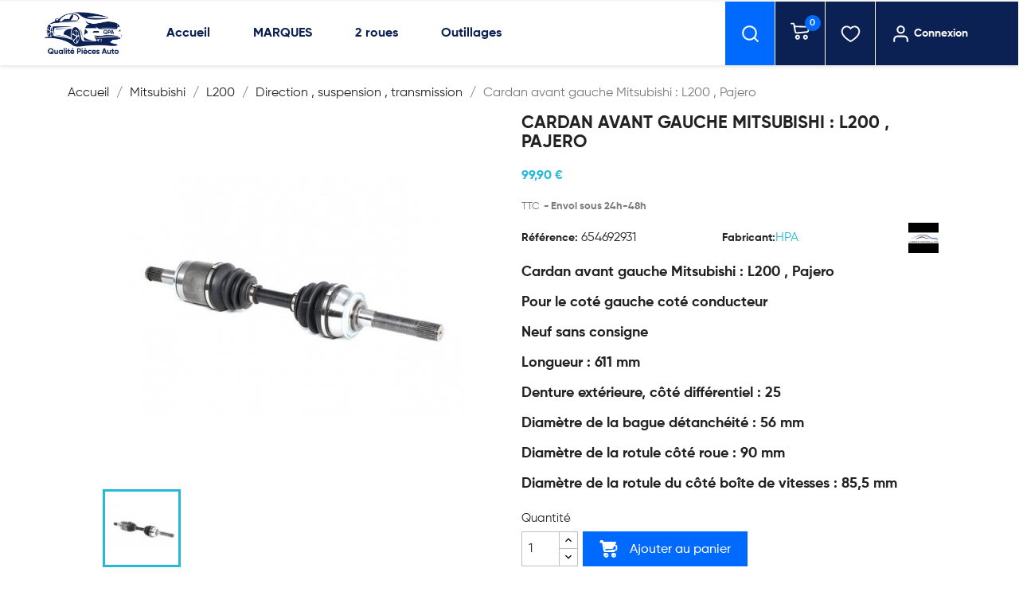

--- FILE ---
content_type: text/html; charset=utf-8
request_url: https://www.qualite-pieces-auto.com/fr/direction-suspension-transmission-/23098-cardan-avant-gauche-mitsubishi-l200-pajero.html
body_size: 16986
content:
<!doctype html>
<html lang="fr-FR">

  <head>
    
      
  <meta charset="utf-8">


  <meta http-equiv="x-ua-compatible" content="ie=edge">



  <title>Cardan avant gauche L200 , Pajero</title>
  
    
  
  <meta name="description" content="Cardan avant gauche Mitsubishi : L200 , Pajero">
  <meta name="keywords" content="">
        <link rel="canonical" href="https://www.qualite-pieces-auto.com/fr/direction-suspension-transmission-/23098-cardan-avant-gauche-mitsubishi-l200-pajero.html">
    
      
  
  
    		<link rel="stylesheet" href="https://www.qualite-pieces-auto.com/themes/classic/assets/css/theme.css" media="all">
		<link rel="stylesheet" href="https://www.qualite-pieces-auto.com/modules/blockreassurance/views/dist/front.css" media="all">
		<link rel="stylesheet" href="https://www.qualite-pieces-auto.com/modules/nkmgls/views/css/front.css" media="all">
		<link rel="stylesheet" href="https://www.qualite-pieces-auto.com/js/jquery/plugins/growl/jquery.growl.css" media="all">
		<link rel="stylesheet" href="https://www.qualite-pieces-auto.com/modules/wkwishlist/views/css/wishlist.css" media="all">
		<link rel="stylesheet" href="https://www.qualite-pieces-auto.com/themes/classic/modules/ps_searchbar/ps_searchbar.css" media="all">
		<link rel="stylesheet" href="https://www.qualite-pieces-auto.com/modules/pst_selectionproduct/views/css/owl.carousel.min.css" media="all">
		<link rel="stylesheet" href="https://www.qualite-pieces-auto.com/modules/paypal/views/css/paypal_fo.css" media="all">
		<link rel="stylesheet" href="https://www.qualite-pieces-auto.com/modules/splash//views/css/splash.css" media="all">
		<link rel="stylesheet" href="https://www.qualite-pieces-auto.com/js/jquery/plugins/fancybox/jquery.fancybox.css" media="all">
		<link rel="stylesheet" href="/modules/creativeelements/views/css/frontend.min.css?v=2.5.7" media="all">
		<link rel="stylesheet" href="/modules/creativeelements/views/css/ce/2020101.css?v=1636810222" media="all">
		<link rel="stylesheet" href="/modules/creativeelements/views/lib/font-awesome/css/font-awesome.min.css?v=4.7.0" media="all">
		<link rel="stylesheet" href="/modules/creativeelements/views/lib/animations/animations.min.css?v=2.5.7" media="all">
		<link rel="stylesheet" href="/modules/creativeelements/views/lib/ceicons/ceicons.min.css?v=1.0.0" media="all">
		<link rel="stylesheet" href="/modules/creativeelements/views/css/ce/1-global.css?v=1711899198" media="all">
		<link rel="stylesheet" href="https://fonts.googleapis.com/css?family=Roboto:100,100italic,200,200italic,300,300italic,400,400italic,500,500italic,600,600italic,700,700italic,800,800italic,900,900italic%7CRoboto+Slab:100,100italic,200,200italic,300,300italic,400,400italic,500,500italic,600,600italic,700,700italic,800,800italic,900,900italic&amp;display=swap" media="all">
		<link rel="stylesheet" href="https://www.qualite-pieces-auto.com/modules/stfacetedsearch/views/dist/front.css" media="all">
		<link rel="stylesheet" href="https://www.qualite-pieces-auto.com/modules/stfacetedsearch/views/css/nouislider.min.css" media="all">
		<link rel="stylesheet" href="https://www.qualite-pieces-auto.com/modules/stfacetedsearch/views/font/fontello-codes.css" media="all">
		<link rel="stylesheet" href="https://www.qualite-pieces-auto.com/modules/seoprestamenu//views/css/front.css" media="all">
		<link rel="stylesheet" href="https://www.qualite-pieces-auto.com/modules/seoprestamenu/views/css/webslidemenu/dropdown-effects/fade-down.css" media="all">
		<link rel="stylesheet" href="https://www.qualite-pieces-auto.com/modules/seoprestamenu/views/css/webslidemenu/webslidemenu.css" media="all">
		<link rel="stylesheet" href="https://www.qualite-pieces-auto.com/modules/seoprestamenu/views/css/webslidemenu/color-skins/white-gry.css" media="all">
		<link rel="stylesheet" href="https://www.qualite-pieces-auto.com/modules/arcart/views/css/animate.css" media="all">
		<link rel="stylesheet" href="https://www.qualite-pieces-auto.com/modules/arcart/views/css/styles.css" media="all">
		<link rel="stylesheet" href="https://www.qualite-pieces-auto.com/modules/arcart/views/css/generated.css" media="all">
		<link rel="stylesheet" href="https://www.qualite-pieces-auto.com/modules/productcomments/views/css/productcomments.css" media="all">
		<link rel="stylesheet" href="https://www.qualite-pieces-auto.com/modules/pdfquotation//views/css/front.css" media="all">
		<link rel="stylesheet" href="https://www.qualite-pieces-auto.com/modules/ec_reliquat//views/css/front.css" media="all">
		<link rel="stylesheet" href="https://www.qualite-pieces-auto.com/modules/ets_superspeed/views/css/ets_superspeed.css" media="all">
		<link rel="stylesheet" href="https://www.qualite-pieces-auto.com/modules/dgc_features//views/css/mmenu.css" media="all">
		<link rel="stylesheet" href="https://www.qualite-pieces-auto.com/modules/dgc_features//views/css/front.css" media="all">
		<link rel="stylesheet" href="https://www.qualite-pieces-auto.com/js/jquery/ui/themes/base/minified/jquery-ui.min.css" media="all">
		<link rel="stylesheet" href="https://www.qualite-pieces-auto.com/js/jquery/ui/themes/base/minified/jquery.ui.theme.min.css" media="all">
		<link rel="stylesheet" href="https://www.qualite-pieces-auto.com/modules/ps_imageslider/css/homeslider.css" media="all">
		<link rel="stylesheet" href="https://www.qualite-pieces-auto.com/themes/classic/assets/css/custom.css" media="all">
	
	


	<script>
			var ceFrontendConfig = {"environmentMode":{"edit":false,"wpPreview":false},"is_rtl":false,"breakpoints":{"xs":0,"sm":480,"md":768,"lg":1025,"xl":1440,"xxl":1600},"version":"2.5.7","urls":{"assets":"\/modules\/creativeelements\/views\/"},"settings":{"page":[],"general":{"elementor_global_image_lightbox":"1","elementor_enable_lightbox_in_editor":"yes"}},"post":{"id":"23098030101","title":"Cardan avant gauche Mitsubishi : L200 , Pajero","excerpt":""}};
		</script>
        <link rel="preload" href="/modules/creativeelements/views/lib/ceicons/fonts/ceicons.woff2?t6ebnx"
            as="font" type="font/woff2" crossorigin>
                <link rel="preload" href="/modules/creativeelements/views/lib/font-awesome/fonts/fontawesome-webfont.woff2?v=4.7.0"
            as="font" type="font/woff2" crossorigin>
        <script type="application/ld+json">
  {
    "@context": "https://schema.org",
    "@type": "Organization",
    "name" : "QUALITE PIECES AUTO ",
    "url" : "https://www.qualite-pieces-auto.com/",
    "logo": {
      "@type": "ImageObject",
      "url":"https://www.qualite-pieces-auto.com/img/logo-1743577917.jpg"
    }
  }
</script>

<script type="application/ld+json">
  {
    "@context": "https://schema.org",
    "@type": "WebPage",
    "isPartOf": {
      "@type": "WebSite",
      "url":  "https://www.qualite-pieces-auto.com/",
      "name": "QUALITE PIECES AUTO "
    },
    "name": "Cardan avant gauche L200 , Pajero",
    "url":  "https://www.qualite-pieces-auto.com/fr/direction-suspension-transmission-/23098-cardan-avant-gauche-mitsubishi-l200-pajero.html"
  }
</script>


  <script type="application/ld+json">
    {
      "@context": "https://schema.org",
      "@type": "BreadcrumbList",
      "itemListElement": [
                      {
              "@type": "ListItem",
              "position": 1,
              "name": "Accueil",
              "item": "https://www.qualite-pieces-auto.com/"
              },                        {
              "@type": "ListItem",
              "position": 2,
              "name": "Mitsubishi",
              "item": "https://www.qualite-pieces-auto.com/fr/1003840-mitsubishi"
              },                        {
              "@type": "ListItem",
              "position": 3,
              "name": "L200",
              "item": "https://www.qualite-pieces-auto.com/fr/1004429-l200"
              },                        {
              "@type": "ListItem",
              "position": 4,
              "name": "Direction , suspension , transmission ",
              "item": "https://www.qualite-pieces-auto.com/fr/1011402-direction-suspension-transmission-"
              },                        {
              "@type": "ListItem",
              "position": 5,
              "name": "Cardan avant gauche Mitsubishi : L200 , Pajero",
              "item": "https://www.qualite-pieces-auto.com/fr/direction-suspension-transmission-/23098-cardan-avant-gauche-mitsubishi-l200-pajero.html"
              }            ]
          }
  </script>
  
  
  
  <script type="application/ld+json">
  {
    "@context": "https://schema.org/",
    "@type": "Product",
    "name": "Cardan avant gauche Mitsubishi : L200 , Pajero",
    "description": "Cardan avant gauche Mitsubishi : L200 , Pajero",
    "category": "Direction , suspension , transmission ",
    "image" :"https://www.qualite-pieces-auto.com/38005-home_default/cardan-avant-gauche-mitsubishi-l200-pajero.jpg",    "sku": "654692931",
    "mpn": "654692931",
        "brand": {
      "@type": "Thing",
      "name": "HPA"
    },              "weight": {
        "@context": "https://schema.org",
        "@type": "QuantitativeValue",
        "value": "1.000000",
        "unitCode": "kg"
      },                "offers": {
            "@type": "Offer",
            "priceCurrency": "EUR",
            "name": "Cardan avant gauche Mitsubishi : L200 , Pajero",
            "price": "99.9",
            "url": "https://www.qualite-pieces-auto.com/fr/direction-suspension-transmission-/23098-cardan-avant-gauche-mitsubishi-l200-pajero.html",
            "priceValidUntil": "2026-02-04",
                          "image": ["https://www.qualite-pieces-auto.com/38005-large_default/cardan-avant-gauche-mitsubishi-l200-pajero.jpg"],
                        "sku": "654692931",
            "mpn": "654692931",
                                                "availability": "https://schema.org/InStock",
            "seller": {
              "@type": "Organization",
              "name": "QUALITE PIECES AUTO "
            }
          }
                }
</script>

  
  
    
  

  
    <meta property="og:title" content="Cardan avant gauche L200 , Pajero" />
    <meta property="og:description" content="Cardan avant gauche Mitsubishi : L200 , Pajero" />
    <meta property="og:url" content="https://www.qualite-pieces-auto.com/fr/direction-suspension-transmission-/23098-cardan-avant-gauche-mitsubishi-l200-pajero.html" />
    <meta property="og:site_name" content="QUALITE PIECES AUTO " />
        



  <meta name="viewport" content="width=device-width, initial-scale=1">



  <link rel="icon" type="image/vnd.microsoft.icon" href="https://www.qualite-pieces-auto.com/img/favicon.ico?1749714099">
  <link rel="shortcut icon" type="image/x-icon" href="https://www.qualite-pieces-auto.com/img/favicon.ico?1749714099">



  



  

  <script type="text/javascript">
        var added_in_list = "Ajout\u00e9 dans la liste d'envies";
        var admin_ajax_url = "https:\/\/www.qualite-pieces-auto.com\/fr\/module\/wkwishlist\/viewwishlist";
        var controller = "product";
        var defaultWishlist = "1";
        var prestashop = {"cart":{"products":[],"totals":{"total":{"type":"total","label":"Total","amount":0,"value":"0,00\u00a0\u20ac"},"total_including_tax":{"type":"total","label":"Total TTC","amount":0,"value":"0,00\u00a0\u20ac"},"total_excluding_tax":{"type":"total","label":"Total HT :","amount":0,"value":"0,00\u00a0\u20ac"}},"subtotals":{"products":{"type":"products","label":"Sous-total","amount":0,"value":"0,00\u00a0\u20ac"},"discounts":null,"shipping":{"type":"shipping","label":"Livraison","amount":0,"value":""},"tax":null},"products_count":0,"summary_string":"0 articles","vouchers":{"allowed":1,"added":[]},"discounts":[],"minimalPurchase":0,"minimalPurchaseRequired":""},"currency":{"id":1,"name":"Euro","iso_code":"EUR","iso_code_num":"978","sign":"\u20ac"},"customer":{"lastname":null,"firstname":null,"email":null,"birthday":null,"newsletter":null,"newsletter_date_add":null,"optin":null,"website":null,"company":null,"siret":null,"ape":null,"is_logged":false,"gender":{"type":null,"name":null},"addresses":[]},"language":{"name":"Fran\u00e7ais (French)","iso_code":"fr","locale":"fr-FR","language_code":"fr","is_rtl":"0","date_format_lite":"d\/m\/Y","date_format_full":"d\/m\/Y H:i:s","id":1},"page":{"title":"","canonical":"https:\/\/www.qualite-pieces-auto.com\/fr\/direction-suspension-transmission-\/23098-cardan-avant-gauche-mitsubishi-l200-pajero.html","meta":{"title":"Cardan avant gauche L200 , Pajero","description":"Cardan avant gauche Mitsubishi : L200 , Pajero","keywords":"","robots":"index"},"page_name":"product","body_classes":{"lang-fr":true,"lang-rtl":false,"country-FR":true,"currency-EUR":true,"layout-full-width":true,"page-product":true,"tax-display-enabled":true,"product-id-23098":true,"product-Cardan avant gauche Mitsubishi : L200 , Pajero":true,"product-id-category-1011402":true,"product-id-manufacturer-153":true,"product-id-supplier-1":true,"product-available-for-order":true},"admin_notifications":[]},"shop":{"name":"QUALITE PIECES AUTO ","logo":"https:\/\/www.qualite-pieces-auto.com\/img\/logo-1743577917.jpg","stores_icon":"https:\/\/www.qualite-pieces-auto.com\/img\/logo_stores.png","favicon":"https:\/\/www.qualite-pieces-auto.com\/img\/favicon.ico"},"urls":{"base_url":"https:\/\/www.qualite-pieces-auto.com\/","current_url":"https:\/\/www.qualite-pieces-auto.com\/fr\/direction-suspension-transmission-\/23098-cardan-avant-gauche-mitsubishi-l200-pajero.html","shop_domain_url":"https:\/\/www.qualite-pieces-auto.com","img_ps_url":"https:\/\/www.qualite-pieces-auto.com\/img\/","img_cat_url":"https:\/\/www.qualite-pieces-auto.com\/img\/c\/","img_lang_url":"https:\/\/www.qualite-pieces-auto.com\/img\/l\/","img_prod_url":"https:\/\/www.qualite-pieces-auto.com\/img\/p\/","img_manu_url":"https:\/\/www.qualite-pieces-auto.com\/img\/m\/","img_sup_url":"https:\/\/www.qualite-pieces-auto.com\/img\/su\/","img_ship_url":"https:\/\/www.qualite-pieces-auto.com\/img\/s\/","img_store_url":"https:\/\/www.qualite-pieces-auto.com\/img\/st\/","img_col_url":"https:\/\/www.qualite-pieces-auto.com\/img\/co\/","img_url":"https:\/\/www.qualite-pieces-auto.com\/themes\/classic\/assets\/img\/","css_url":"https:\/\/www.qualite-pieces-auto.com\/themes\/classic\/assets\/css\/","js_url":"https:\/\/www.qualite-pieces-auto.com\/themes\/classic\/assets\/js\/","pic_url":"https:\/\/www.qualite-pieces-auto.com\/upload\/","pages":{"address":"https:\/\/www.qualite-pieces-auto.com\/adresse","addresses":"https:\/\/www.qualite-pieces-auto.com\/adresses","authentication":"https:\/\/www.qualite-pieces-auto.com\/connexion","cart":"https:\/\/www.qualite-pieces-auto.com\/panier","category":"https:\/\/www.qualite-pieces-auto.com\/index.php?controller=category","cms":"https:\/\/www.qualite-pieces-auto.com\/index.php?controller=cms","contact":"https:\/\/www.qualite-pieces-auto.com\/nous-contacter","discount":"https:\/\/www.qualite-pieces-auto.com\/reduction","guest_tracking":"https:\/\/www.qualite-pieces-auto.com\/suivi-commande-invite","history":"https:\/\/www.qualite-pieces-auto.com\/historique-commandes","identity":"https:\/\/www.qualite-pieces-auto.com\/identite","index":"https:\/\/www.qualite-pieces-auto.com\/","my_account":"https:\/\/www.qualite-pieces-auto.com\/mon-compte","order_confirmation":"https:\/\/www.qualite-pieces-auto.com\/confirmation-commande","order_detail":"https:\/\/www.qualite-pieces-auto.com\/index.php?controller=order-detail","order_follow":"https:\/\/www.qualite-pieces-auto.com\/suivi-commande","order":"https:\/\/www.qualite-pieces-auto.com\/commande","order_return":"https:\/\/www.qualite-pieces-auto.com\/index.php?controller=order-return","order_slip":"https:\/\/www.qualite-pieces-auto.com\/avoirs","pagenotfound":"https:\/\/www.qualite-pieces-auto.com\/page-introuvable","password":"https:\/\/www.qualite-pieces-auto.com\/recuperation-mot-de-passe","pdf_invoice":"https:\/\/www.qualite-pieces-auto.com\/index.php?controller=pdf-invoice","pdf_order_return":"https:\/\/www.qualite-pieces-auto.com\/index.php?controller=pdf-order-return","pdf_order_slip":"https:\/\/www.qualite-pieces-auto.com\/index.php?controller=pdf-order-slip","prices_drop":"https:\/\/www.qualite-pieces-auto.com\/promotions","product":"https:\/\/www.qualite-pieces-auto.com\/index.php?controller=product","search":"https:\/\/www.qualite-pieces-auto.com\/recherche","sitemap":"https:\/\/www.qualite-pieces-auto.com\/plan-site","stores":"https:\/\/www.qualite-pieces-auto.com\/magasins","supplier":"https:\/\/www.qualite-pieces-auto.com\/fournisseur","register":"https:\/\/www.qualite-pieces-auto.com\/connexion?create_account=1","order_login":"https:\/\/www.qualite-pieces-auto.com\/commande?login=1"},"alternative_langs":[],"theme_assets":"\/themes\/classic\/assets\/","actions":{"logout":"https:\/\/www.qualite-pieces-auto.com\/?mylogout="},"no_picture_image":{"bySize":{"small_default":{"url":"https:\/\/www.qualite-pieces-auto.com\/img\/p\/fr-default-small_default.jpg","width":98,"height":98},"cart_default":{"url":"https:\/\/www.qualite-pieces-auto.com\/img\/p\/fr-default-cart_default.jpg","width":125,"height":125},"home_default":{"url":"https:\/\/www.qualite-pieces-auto.com\/img\/p\/fr-default-home_default.jpg","width":250,"height":250},"medium_default":{"url":"https:\/\/www.qualite-pieces-auto.com\/img\/p\/fr-default-medium_default.jpg","width":452,"height":452},"large_default":{"url":"https:\/\/www.qualite-pieces-auto.com\/img\/p\/fr-default-large_default.jpg","width":800,"height":800}},"small":{"url":"https:\/\/www.qualite-pieces-auto.com\/img\/p\/fr-default-small_default.jpg","width":98,"height":98},"medium":{"url":"https:\/\/www.qualite-pieces-auto.com\/img\/p\/fr-default-home_default.jpg","width":250,"height":250},"large":{"url":"https:\/\/www.qualite-pieces-auto.com\/img\/p\/fr-default-large_default.jpg","width":800,"height":800},"legend":""}},"configuration":{"display_taxes_label":true,"display_prices_tax_incl":true,"is_catalog":false,"show_prices":true,"opt_in":{"partner":false},"quantity_discount":{"type":"discount","label":"Remise sur prix unitaire"},"voucher_enabled":1,"return_enabled":0},"field_required":[],"breadcrumb":{"links":[{"title":"Accueil","url":"https:\/\/www.qualite-pieces-auto.com\/"},{"title":"Mitsubishi","url":"https:\/\/www.qualite-pieces-auto.com\/fr\/1003840-mitsubishi"},{"title":"L200","url":"https:\/\/www.qualite-pieces-auto.com\/fr\/1004429-l200"},{"title":"Direction , suspension , transmission ","url":"https:\/\/www.qualite-pieces-auto.com\/fr\/1011402-direction-suspension-transmission-"},{"title":"Cardan avant gauche Mitsubishi : L200 , Pajero","url":"https:\/\/www.qualite-pieces-auto.com\/fr\/direction-suspension-transmission-\/23098-cardan-avant-gauche-mitsubishi-l200-pajero.html"}],"count":5},"link":{"protocol_link":"https:\/\/","protocol_content":"https:\/\/"},"time":1768898530,"static_token":"502f60c4e92961e54fea146ef2637191","token":"61111a697ed0a7bc5085fbcc8e082426","debug":false};
        var prestashopFacebookAjaxController = "https:\/\/www.qualite-pieces-auto.com\/fr\/module\/ps_facebook\/Ajax";
        var psemailsubscription_subscription = "https:\/\/www.qualite-pieces-auto.com\/fr\/module\/ps_emailsubscription\/subscription";
        var psr_icon_color = "#F19D76";
        var stfacetdsearch = {"with_inputs":false,"tooltips":false,"price_step":0,"weight_step":0,"drop_down":0,"loading_effect":0,"product_list_selector":false,"magic":false,"is_mobile_device":false,"sample":{"price":"12\u202f345\u202f678,12\u00a0\u20ac","weight":"12\u202f345\u202f678kg"}};
        var stmywishlist_url = "https:\/\/www.qualite-pieces-auto.com\/fr\/module\/stwishlist\/mywishlist";
        var stwish_pros = [];
        var wlToken = "13f0e6c0458537deaf220a9d5e15d46d";
      </script>



  <style>
    .st-range-box .noUi-vertical{height:200px;}#search_filters .feds_facet .facet_with_max_height{max-height:none;}.feds_block_title{padding-left:0px;}.feds_block_content{padding-left:0px;}.facet_colexp_block{padding-left:0px;}@media only screen and (min-width:768px){.feds_facet_x .feds_dropdown_list{padding-left:0px;}}@media only screen and (max-width:767px){.feds_facet_x .facet_colexp_block{padding-left:0px;}}.facet_title, .feds_dropdown_tri{padding-left:0px;}.feds_active_filters{padding-left:0px;}.feds_block_title{padding-top:0px;}.feds_block_content{padding-top:0px;}.facet_colexp_block{padding-top:0px;}@media only screen and (min-width:768px){.feds_facet_x .feds_dropdown_list{padding-top:0px;}}@media only screen and (max-width:767px){.feds_facet_x .facet_colexp_block{padding-top:0px;}}.facet_title, .feds_dropdown_tri{padding-top:0px;}.feds_active_filters{padding-top:0px;}.feds_block_title{padding-right:0px;}.feds_block_content{padding-right:0px;}.facet_colexp_block{padding-right:0px;}@media only screen and (min-width:768px){.feds_facet_x .feds_dropdown_list{padding-right:0px;}}@media only screen and (max-width:767px){.feds_facet_x .facet_colexp_block{padding-right:0px;}}.facet_title, .feds_dropdown_tri{padding-right:0px;}.feds_active_filters{padding-right:0px;}.feds_block_title{padding-bottom:0px;}.feds_block_content{padding-bottom:0px;}.facet_colexp_block{padding-bottom:0px;}@media only screen and (min-width:768px){.feds_facet_x .feds_dropdown_list{padding-bottom:0px;}}@media only screen and (max-width:767px){.feds_facet_x .facet_colexp_block{padding-bottom:0px;}}.facet_title, .feds_dropdown_tri{padding-bottom:0px;}.feds_active_filters{padding-bottom:0px;}.facet_title, .feds_dropdown_tri{border-left-width:px;}.facet_colexp_block{border-left-width:px;}@media only screen and (min-width:768px){.feds_facet_x .feds_dropdown_list{border-left-width:px;}}@media only screen and (max-width:767px){.feds_facet_x .facet_colexp_block{border-left-width:px;}}.facet_title, .feds_dropdown_tri{border-top-width:px;}.facet_colexp_block{border-top-width:px;}@media only screen and (min-width:768px){.feds_facet_x .feds_dropdown_list{border-top-width:px;}}@media only screen and (max-width:767px){.feds_facet_x .facet_colexp_block{border-top-width:px;}}.facet_title, .feds_dropdown_tri{border-right-width:px;}.facet_colexp_block{border-right-width:px;}@media only screen and (min-width:768px){.feds_facet_x .feds_dropdown_list{border-right-width:px;}}@media only screen and (max-width:767px){.feds_facet_x .facet_colexp_block{border-right-width:px;}}.facet_title, .feds_dropdown_tri{border-bottom-width:px;}.facet_colexp_block{border-bottom-width:px;}@media only screen and (min-width:768px){.feds_facet_x .feds_dropdown_list{border-bottom-width:px;}}@media only screen and (max-width:767px){.feds_facet_x .facet_colexp_block{border-bottom-width:px;}}.feds_custom-input-box .feds_custom-input-item.feds_custom-input-checkbox,.feds_custom-input-box .feds_custom-input-item.feds_custom-input-radio{border-width:0px;}.feds_custom-input-box .feds_custom-input-item.feds_custom-input-checkbox,.feds_custom-input-box .feds_custom-input-item.feds_custom-input-radio{line-height:15px;}.feds_custom-input-box .feds_custom-input-item.feds_custom-input-color{border-width:0px;}.feds_custom-input-box .feds_custom-input-item.feds_custom-input-color{line-height:15px;}
</style>
<style type="text/css"></style>
<script>
    window.addEventListener('load', function(){
        arCart.moduleUrl = '/modules/arcart/';
        arCart.enable = false;
        arCart.enableList = false;
        arCart.imgSelector = '';
        arCart.thumbSelector = '';
        arCart.animationSpeed = 0;
        arCart.enableQuickView = false;
        arCart.isProductPage = true;
        arCart.isProductListPage = false;
        arCart.opacity = 1;
        arCart.rotate = 0;
        arCart.cartAnimation = '';
        arCart.isMobile = false;
        arCart.flyerType = '';
        arCart.flyerImg = 'https://www.qualite-pieces-auto.com/modules/arcart/uploads/';
        arCart.showLoadSpinner = false;
        arCart.showAnimatedIconBtn = false;
        arCart.showAnimatedIconProduct = false;
        
        
                    arCart.scrollToCart = false;
                    
        arCart.cartDropdown.mobile = false;
        arCart.cartDropdown.desktop = false;
        arCart.cartDropdown.showIfEmpty = false;
        arCart.cartDropdown.backdrop = false;
        arCart.cartDropdown.dropdownEvent = 'hover';
        
        arCart.modal.mode = 0;
        arCart.modal.cartUrl = '//www.qualite-pieces-auto.com/panier?action=show';
        arCart.modal.orderUrl = '//www.qualite-pieces-auto.com/commande';
        arCart.modal.showPopupOnClick = false;
        arCart.modal.autoclose = 0;
        arCart.modal.popupHeader = "";
        arCart.modal.popupHeaderAfterAddToCart = "";
        
            
        arCart.scrollSpeed = 0;
        arCart.cartAjaxURL = 'https://www.qualite-pieces-auto.com/fr/module/arcart/cart';
        
        arCart.tab.altTitle = "";
        arCart.tab.procuctsCount = 0;
        arCart.tab.position = "";
        arCart.tab.animation = "";
        arCart.tab.color = "";
        arCart.tab.BG = "";
        arCart.tab.fontStyle = "";
        arCart.tab.fontFamily = "";
        arCart.tab.type = "";
        arCart.tab.cartBadge = 0;
        arCart.tab.blurBadge = 0;
        
        arCart.productStickyPanel.enabled = 0;
        arCart.productStickyPanel.displayMode = 0;
        
        arCart.floatingCart.enabled = 0;
        arCart.floatingCart.displayMode = 0;
        arCart.floatingCart.showPopupOnClick = false;
        arCart.floatingCart.dropdownOnClick = false;
        
        arCart.init();
        
            });
</script>
<script type="text/javascript">
var sp_link_base ='https://www.qualite-pieces-auto.com';
</script>

<script type="text/javascript">
function renderDataAjax(jsonData)
{
    for (var key in jsonData) {
	    if(key=='java_script')
        {
            $('body').append(jsonData[key]);
        }
        else
            if($('#ets_speed_dy_'+key).length)
              $('#ets_speed_dy_'+key).replaceWith(jsonData[key]);  
    }
    if($('#header .shopping_cart').length && $('#header .cart_block').length)
    {
        var shopping_cart = new HoverWatcher('#header .shopping_cart');
        var cart_block = new HoverWatcher('#header .cart_block');
        $("#header .shopping_cart a:first").live("hover",
            function(){
    			if (ajaxCart.nb_total_products > 0 || parseInt($('.ajax_cart_quantity').html()) > 0)
    				$("#header .cart_block").stop(true, true).slideDown(450);
    		},
    		function(){
    			setTimeout(function(){
    				if (!shopping_cart.isHoveringOver() && !cart_block.isHoveringOver())
    					$("#header .cart_block").stop(true, true).slideUp(450);
    			}, 200);
    		}
        );
    }
    if(typeof jsonData.custom_js!== undefined && jsonData.custom_js)
        $('head').append('<script src="'+sp_link_base+'/modules/ets_superspeed/views/js/script_custom.js"></javascript');
}
</script>

<style>
.layered_filter_ul .radio,.layered_filter_ul .checkbox {
    display: inline-block;
}
.ets_speed_dynamic_hook .cart-products-count{
    display:none!important;
}
.ets_speed_dynamic_hook .ajax_cart_quantity ,.ets_speed_dynamic_hook .ajax_cart_product_txt,.ets_speed_dynamic_hook .ajax_cart_product_txt_s{
    display:none!important;
}
.ets_speed_dynamic_hook .shopping_cart > a:first-child:after {
    display:none!important;
}
</style>


    
  <meta property="og:type" content="product">
      <meta property="og:image" content="https://www.qualite-pieces-auto.com/38005-large_default/cardan-avant-gauche-mitsubishi-l200-pajero.jpg">
  
      <meta property="product:pretax_price:amount" content="83.25">
    <meta property="product:pretax_price:currency" content="EUR">
    <meta property="product:price:amount" content="99.9">
    <meta property="product:price:currency" content="EUR">
      <meta property="product:weight:value" content="1.000000">
  <meta property="product:weight:units" content="kg">
  
  </head>

  <body id="product" class="lang-fr country-fr currency-eur layout-full-width page-product tax-display-enabled product-id-23098 product-cardan-avant-gauche-mitsubishi-l200-pajero product-id-category-1011402 product-id-manufacturer-153 product-id-supplier-1 product-available-for-order elementor-page elementor-page-23098030101">

    
      
    

    <main>
      
              

      <header id="header">
        
          
  <div class="header-banner">
            <div data-elementor-type="content" data-elementor-id="2020101" class="elementor elementor-2020101" data-elementor-settings="[]">
            <div class="elementor-inner">
                <div class="elementor-section-wrap">
                            <section class="elementor-element elementor-element-985dcab elementor-hidden-desktop elementor-hidden-tablet elementor-section-boxed elementor-section-height-default elementor-section-height-default elementor-section elementor-top-section" data-id="985dcab" data-element_type="section" data-settings="{&quot;sticky&quot;:&quot;top&quot;,&quot;sticky_on&quot;:[&quot;desktop&quot;,&quot;tablet&quot;,&quot;mobile&quot;],&quot;sticky_offset&quot;:0,&quot;sticky_effects_offset&quot;:0}">
                            <div class="elementor-container elementor-column-gap-default">
                <div class="elementor-row">
                <div class="elementor-element elementor-element-a4dec5e elementor-column elementor-col-100 elementor-top-column" data-id="a4dec5e" data-element_type="column">
            <div class="elementor-column-wrap  elementor-element-populated">
                    <div class="elementor-widget-wrap">
                <div class="elementor-element elementor-element-68862b6 elementor-search--skin-classic elementor-search--button-type-icon elementor-widget elementor-widget-ajax-search" data-id="68862b6" data-element_type="widget" data-settings="{&quot;skin&quot;:&quot;classic&quot;,&quot;list_limit&quot;:10,&quot;show_image&quot;:&quot;yes&quot;,&quot;show_category&quot;:&quot;yes&quot;,&quot;show_price&quot;:&quot;yes&quot;}" data-widget_type="ajax-search.default">
                <div class="elementor-widget-container">
                <form class="elementor-search" role="search"
            action="https://www.qualite-pieces-auto.com/recherche" method="get">
                    <div class="elementor-search__container">
                            <input placeholder="Recherche..." class="elementor-search__input" type="search" name="s" value="">
                <div class="elementor-search__icon elementor-search__clear"><i class="ceicon-close"></i></div>
                            <button class="elementor-search__submit" type="submit">
                                            <i class="fa fa-search" aria-hidden="true"></i>
                        <span class="elementor-screen-only">Recherche</span>
                                    </button>
                        </div>
        </form>
                </div>
                </div>
                        </div>
            </div>
        </div>
                        </div>
            </div>
        </section>
                        </div>
            </div>
        </div>
        
  </div>



  <nav class="header-nav hidden-sm-down">
    <div class="container">
      <div class="row">
                <div class="hidden-md-up text-sm-center mobile">
          <div class="float-xs-left" id="menu-icon">
            <i class="material-icons d-inline">&#xE5D2;</i>
          </div>
          <div class="float-xs-right" id="_mobile_cart"></div>
          <div class="float-xs-right" id="_mobile_user_info"></div>
          <div class="top-logo" id="_mobile_logo"></div>
          <div class="clearfix"></div>
        </div>
      </div>
    </div>
  </nav>



  <div class="header-top">
    <div class="container-header">
       <div class="row">
        <div class="hidden-sm-down" id="_desktop_logo">
                            <a href="https://www.qualite-pieces-auto.com/">
                  <img class="logo img-responsive" src="https://www.qualite-pieces-auto.com/themes/classic/assets/img//logo.jpg" alt="QUALITE PIECES AUTO " loading="lazy" width="100" height="28">
                </a>
                    </div>
        <div class="header-top-right col-md-12 col-sm-12 position-static hidden-sm-down">
          <div class="container">
    <div class="row">
        <div id="seoprestamenu_navigation" class="col-xs-12 col-md-12 col-sm-12">
            <p class="hidden-md-up navigation-nav-title">
                Navigation
                <span class="pull-right"><i class="fa fa-bars"></i></span>
            </p>
            <div class="site-navigation hidden-sm-down">
                <nav class="main-navigation default-navigation">
                    <ul class="menu-main-menu">
                                                                                    
<li id="menu-item-9"
    class=" current-menu-parent ">
    <a href="https://www.qualite-pieces-auto.com/" target="_self" >Accueil</a>

    </li>
                                                            
<li id="menu-item-1"
    class=" current-menu-parent ">
    <a href="https://www.qualite-pieces-auto.com/fr/303-marques" target="_self" >MARQUES</a>

    </li>
                                                            
<li id="menu-item-7"
    class=" current-menu-parent ">
    <a href="https://www.qualite-pieces-auto.com/fr/1017235-2-roues" target="_self" >2 roues</a>

    </li>
                                                            
<li id="menu-item-8"
    class=" current-menu-parent ">
    <a href="https://www.qualite-pieces-auto.com/fr/1011201-outillages" target="_self" >Outillages</a>

    </li>
                                                                        </ul> <!-- end menu-main-menu -->
                </nav><!-- .main-navigation -->
            </div><!-- .site-navigation -->

            <!-- MOBILE MENU -->
             
            <!-- end mobile menu -->
        </div><!-- end #navigation -->
    </div><!-- end .row -->
</div> <!-- .container -->
<div class="nav-tools hidden-sm-down">
<div id="search_widget" class="search-widgets" data-search-controller-url="//www.qualite-pieces-auto.com/recherche">
	<div id="search-toggle" class="searchtoggle"><i class="qp-icons search" aria-hidden="true"></i></div>
	<div class="search-container search-widget" style="display:none;">
	  <form method="get" action="//www.qualite-pieces-auto.com/recherche">
		<input type="hidden" name="controller" value="search">
		<input type="text" name="s" value="" placeholder="Rechercher" aria-label="Rechercher">
		<!--<i class="material-icons clear" aria-hidden="true"></i>-->
		<button type="submit"><i class="qp-icons search" aria-hidden="true"></i></button>
	  </form>
	</div>
</div>

<div id="_desktop_cart">
  <div class="blockcart cart-preview inactive" data-refresh-url="//www.qualite-pieces-auto.com/fr/module/ps_shoppingcart/ajax">
    <div class="header">
              <i class="qp-icons shopping-cart" aria-hidden="true"></i>
                <span class="cart-products-count">0</span>
          </div>
  </div>
</div>
<div class="wish_link" id="_desktop_wishlist">
    <a href="//www.qualite-pieces-auto.com/fr/module/blockwishlist/lists">
	  <i class="qp-icons wishlist-icon"></i>
    </a>
</div>
<div id="_desktop_user_info">
  <div class="user-info">
          <a
        href="https://www.qualite-pieces-auto.com/mon-compte"
        title="Identifiez-vous"
        rel="nofollow"
      >
        <i class="qp-icons user-icon"></i>
        <span class="hidden-sm-down">Connexion</span>
      </a>
      </div>
</div>

		  
        </div>
      </div>
      <!--<div id="mobile_top_menu_wrapper" class="row hidden-md-up" style="display:none;">
        <div class="js-top-menu mobile" id="_mobile_top_menu"></div>
        <div class="js-top-menu-bottom">
          <div id="_mobile_currency_selector"></div>
          <div id="_mobile_language_selector"></div>
          <div id="_mobile_contact_link"></div>
        </div>
      </div>-->
    </div>
  </div>
  
  <div class="mobile-nav hidden-md-up">
	<div class="mobile-header">
		<a href="#menu"><span><i class="material-icons d-inline"></i></span></a>
		<div class="logo-mobile">
			<a href="https://www.qualite-pieces-auto.com/">
				<img src="https://www.qualite-pieces-auto.com/img/logo-1743577917.jpg" alt="QUALITE PIECES AUTO ">
			</a>
		</div>
		<div class="mobile-icons mobile-links" data-url="https://www.qualite-pieces-auto.com/">
			
		</div>
	</div>
   <nav id="menu">
	<ul id="menu-main-menu-1">
                                    
<li id="menu-item-9"
    class=" current-menu-parent ">
    <a href="https://www.qualite-pieces-auto.com/" target="_self" >Accueil</a>

    </li>
                            
<li id="menu-item-1"
    class=" current-menu-parent ">
    <a href="https://www.qualite-pieces-auto.com/fr/303-marques" target="_self" >MARQUES</a>

    </li>
                            
<li id="menu-item-7"
    class=" current-menu-parent ">
    <a href="https://www.qualite-pieces-auto.com/fr/1017235-2-roues" target="_self" >2 roues</a>

    </li>
                            
<li id="menu-item-8"
    class=" current-menu-parent ">
    <a href="https://www.qualite-pieces-auto.com/fr/1011201-outillages" target="_self" >Outillages</a>

    </li>
                        </ul>
</nav>

  </div>

        
      </header>

      <section id="wrapper">
        
          
<aside id="notifications">
  <div class="container">
    
    
    
      </div>
</aside>
        

        
        <div class="container">
          
            <nav data-depth="5" class="breadcrumb hidden-sm-down">
  <ol>
    
              
          <li>
                          <a href="https://www.qualite-pieces-auto.com/"><span>Accueil</span></a>
                      </li>
        
              
          <li>
                          <a href="https://www.qualite-pieces-auto.com/fr/1003840-mitsubishi"><span>Mitsubishi</span></a>
                      </li>
        
              
          <li>
                          <a href="https://www.qualite-pieces-auto.com/fr/1004429-l200"><span>L200</span></a>
                      </li>
        
              
          <li>
                          <a href="https://www.qualite-pieces-auto.com/fr/1011402-direction-suspension-transmission-"><span>Direction , suspension , transmission </span></a>
                      </li>
        
              
          <li>
                          <span>Cardan avant gauche Mitsubishi : L200 , Pajero</span>
                      </li>
        
          
  </ol>
</nav>
          

          

          
  <div id="content-wrapper" class="js-content-wrapper">
    
    

  <section id="main">
    <meta content="https://www.qualite-pieces-auto.com/fr/direction-suspension-transmission-/23098-cardan-avant-gauche-mitsubishi-l200-pajero.html">

    <div class="row product-container js-product-container">
      <div class="col-md-6">
        
          <section class="page-content" id="content">
            
              
    <ul class="product-flags js-product-flags">
            </ul>


              
                <div class="images-container js-images-container">
  
    <div class="product-cover">
              <img
          class="js-qv-product-cover img-fluid"
          src="https://www.qualite-pieces-auto.com/38005-medium_default/cardan-avant-gauche-mitsubishi-l200-pajero.jpg"
                      alt="Cardan avant gauche Mitsubishi : L200 , Pajero 654692931"
            title="Cardan avant gauche Mitsubishi : L200 , Pajero 654692931"
                    loading="lazy"
          width="452"
          height="452"
        >
        <div class="layer hidden-sm-down" data-toggle="modal" data-target="#product-modal">
          <i class="material-icons zoom-in">search</i>
        </div>
          </div>
  

  
    <div class="js-qv-mask mask">
      <ul class="product-images js-qv-product-images">
                  <li class="thumb-container js-thumb-container">
            <img
              class="thumb js-thumb  selected js-thumb-selected "
              data-image-medium-src="https://www.qualite-pieces-auto.com/38005-medium_default/cardan-avant-gauche-mitsubishi-l200-pajero.jpg"
              data-image-large-src="https://www.qualite-pieces-auto.com/38005-large_default/cardan-avant-gauche-mitsubishi-l200-pajero.jpg"
              src="https://www.qualite-pieces-auto.com/38005-small_default/cardan-avant-gauche-mitsubishi-l200-pajero.jpg"
                              alt="Cardan avant gauche Mitsubishi : L200 , Pajero 654692931"
                title="Cardan avant gauche Mitsubishi : L200 , Pajero 654692931"
                            loading="lazy"
              width="98"
              height="98"
            >
          </li>
              </ul>
    </div>
  

</div>
              
              <div class="scroll-box-arrows">
                <i class="material-icons left">&#xE314;</i>
                <i class="material-icons right">&#xE315;</i>
              </div>

            
          </section>
        
        </div>
        <div class="col-md-6">
          
            
              <h1 class="h1">Cardan avant gauche Mitsubishi : L200 , Pajero</h1>
            
          
          
              <div class="product-prices js-product-prices">
    
          

    
      <div
        class="product-price h5 ">

        <div class="current-price">
          <span class='current-price-value' content="99.9">
                                      99,90 €
                      </span>

                  </div>

        
                  
      </div>
    

    
          

    
          

    
          

    

    <div class="tax-shipping-delivery-label">
              TTC
            
      
                                    <span class="delivery-information">Envoi sous 24h-48h</span>
                            </div>
  </div>
          
		  <div class="refrence_box">
			<div id="product_reference">
				<label>Référence: </label>
				<span class="editable" itemprop="sku" content="654692931">654692931</span>
			</div>
						<meta itemprop="gtin8" content="null"/>
						
			 
			
			<div class="pl_manufacturer">
			  								<label>Fabricant:</label>
				<a href="https://www.qualite-pieces-auto.com/brand/153-hpa" title="HPA" itemprop="brand"><span>HPA</span></a>
			  			  </div>
			  				<div class="manufacturer-logo">
					<img width="45" src="https://www.qualite-pieces-auto.com/img/m/153.jpg" alt="" title=""/>
				</div>
			  		   </div>

          <div class="product-information">
            
              <div id="product-description-short-23098" class="product-description"><h3>Cardan avant gauche Mitsubishi : L200 , Pajero <br /><br />Pour le coté gauche coté conducteur <br /><br />Neuf sans consigne<br /><br />Longueur : 611 mm<br /><br />Denture extérieure, côté différentiel : 25<br /><br />Diamètre de la bague détanchéité : 56 mm<br /><br />Diamètre de la rotule côté roue : 90 mm<br /><br />Diamètre de la rotule du côté boîte de vitesses : 85,5 mm</h3></div>
            

            
            <div class="product-actions js-product-actions">
              
                <form action="https://www.qualite-pieces-auto.com/panier" method="post" id="add-to-cart-or-refresh">
                  <input type="hidden" name="token" value="502f60c4e92961e54fea146ef2637191">
                  <input type="hidden" name="id_product" value="23098" id="product_page_product_id">
                  <input type="hidden" name="id_customization" value="0" id="product_customization_id" class="js-product-customization-id">

                  
                    <div class="product-variants js-product-variants">
  </div>
                  

                  
                                      

                  
                    <section class="product-discounts js-product-discounts">
  </section>
                  

                  
                    <div class="product-add-to-cart js-product-add-to-cart">
      <span class="control-label">Quantité</span>

    
      <div class="product-quantity clearfix">
        <div class="qty">
          <input
            type="number"
            name="qty"
            id="quantity_wanted"
            inputmode="numeric"
            pattern="[0-9]*"
                          value="1"
              min="1"
                        class="input-group"
            aria-label="Quantité"
          >
        </div>

        <div class="add">
          <button
            class="btn btn-primary add-to-cart"
            data-button-action="add-to-cart"
            type="submit"
                      >
            <i class="material-icons shopping-cart">&#xE547;</i>
            Ajouter au panier
          </button>
        </div>

        
<!-- Start bnpl. Module Paypal -->

  <script>
                             var sc_init_url = "https:\/\/www.qualite-pieces-auto.com\/fr\/module\/paypal\/ScInit";
                                   var scOrderUrl = "https:\/\/www.qualite-pieces-auto.com\/fr\/module\/paypal\/scOrder";
                                   var bnplColor = "white";
           </script>

  <script>
      function init() {
          if (document.readyState == 'complete') {
              addScripts();
          } else {
              document.addEventListener('readystatechange', function () {
                  if (document.readyState == 'complete') {
                      addScripts();
                  }
              })
          }

          function addScripts() {
              var scripts = Array();
                            var script = document.querySelector('script[data-key="tot-paypal-bnpl-sdk"]');

              if (null == script) {
                  var newScript = document.createElement('script');
                                    newScript.setAttribute('src', 'https://www.paypal.com/sdk/js?client-id=AWmNJm4sC2W-pVx6E4DdQe-WzStX-9cqFUatbxBV97cQ3TgBQ_crhelbeOj17Egu3ASsPIQv73KfLLha&intent=capture&currency=EUR&locale=fr_FR&components=buttons%2Cmarks&enable-funding=paylater');
                                    newScript.setAttribute('data-namespace', 'totPaypalBnplSdkButtons');
                                    newScript.setAttribute('data-partner-attribution-id', 'PRESTASHOP_Cart_SPB');
                  
                  if (false === ('tot-paypal-bnpl-sdk'.search('jq-lib') === 0 && typeof jQuery === 'function')) {
                      newScript.setAttribute('data-key', 'tot-paypal-bnpl-sdk');
                      scripts.push(newScript);
                  }
              }
                            var script = document.querySelector('script[data-key="bnpl"]');

              if (null == script) {
                  var newScript = document.createElement('script');
                                    newScript.setAttribute('src', '/modules/paypal/views/js/bnpl.js?v=6.4.3');
                  
                  if (false === ('bnpl'.search('jq-lib') === 0 && typeof jQuery === 'function')) {
                      newScript.setAttribute('data-key', 'bnpl');
                      scripts.push(newScript);
                  }
              }
              
              scripts.forEach(function (scriptElement) {
                  document.body.appendChild(scriptElement);
              })
          };
      };
      init();

  </script>






  <style>
    .product-quantity {
      flex-wrap: wrap;
    }

    .product-quantity [data-container-bnpl] {
      flex-basis: 100%;
    }
  </style>

  <div data-container-bnpl data-paypal-bnpl-source-page="product" style="float:right; margin: 10px 40px 0 0;">
    <form data-paypal-bnpl-payment-form-cart class="paypal_payment_form" action="https://www.qualite-pieces-auto.com/fr/module/paypal/ScInit" method="post" data-ajax="false">
      <input
              type="hidden"
              name="id_product"
              data-paypal-bnpl-id-product
              value="23098"
      />
      <input type="hidden" name="quantity" data-paypal-qty value=""/>
      <input type="hidden" name="combination" data-paypal-combination value="" />
      <input type="hidden" name="express_checkout" value=""/>
      <input type="hidden" name="current_shop_url" data-paypal-url-page value="" />
      <input type="hidden" id="source_page" name="source_page" value="product">
    </form>
    <div paypal-bnpl-button-container style="max-width: 200px"></div>
  </div>
  <div class="clearfix"></div>





  <script>
      function waitPaypalSDKIsLoaded() {
          if (typeof totPaypalBnplSdkButtons === 'undefined' || typeof BNPL === 'undefined') {
              setTimeout(waitPaypalSDKIsLoaded, 200);
              return;
          }

          BNPL.init();

          if (typeof bnplColor != 'undefined') {
              BNPL.setColor(bnplColor);
          }

          if (typeof PAYPAL_MOVE_BUTTON_AT_END != 'undefined') {
            BNPL.isMoveButtonAtEnd = PAYPAL_MOVE_BUTTON_AT_END;
          }

          BNPL.initButton();
      }

      waitPaypalSDKIsLoaded();
  </script>

<!-- End bnpl. Module Paypal -->




      </div>
    

    
      <span id="product-availability" class="js-product-availability">
              </span>
    

    
      <p class="product-minimal-quantity js-product-minimal-quantity">
              </p>
    
  </div>
                  

                  
                    <div class="product-additional-info js-product-additional-info">
  

      <div class="social-sharing">
      <span>Partager</span>
      <ul>
                  <li class="facebook icon-gray"><a href="https://www.facebook.com/sharer.php?u=https%3A%2F%2Fwww.qualite-pieces-auto.com%2Ffr%2Fdirection-suspension-transmission-%2F23098-cardan-avant-gauche-mitsubishi-l200-pajero.html" class="text-hide" title="Partager" target="_blank" rel="noopener noreferrer">Partager</a></li>
                  <li class="twitter icon-gray"><a href="https://twitter.com/intent/tweet?text=Cardan+avant+gauche+Mitsubishi+%3A+L200+%2C+Pajero https%3A%2F%2Fwww.qualite-pieces-auto.com%2Ffr%2Fdirection-suspension-transmission-%2F23098-cardan-avant-gauche-mitsubishi-l200-pajero.html" class="text-hide" title="Tweet" target="_blank" rel="noopener noreferrer">Tweet</a></li>
                  <li class="pinterest icon-gray"><a href="https://www.pinterest.com/pin/create/button/?media=https%3A%2F%2Fwww.qualite-pieces-auto.com%2F38005%2Fcardan-avant-gauche-mitsubishi-l200-pajero.jpg&amp;url=https%3A%2F%2Fwww.qualite-pieces-auto.com%2Ffr%2Fdirection-suspension-transmission-%2F23098-cardan-avant-gauche-mitsubishi-l200-pajero.html" class="text-hide" title="Pinterest" target="_blank" rel="noopener noreferrer">Pinterest</a></li>
              </ul>
    </div>
  
<input type="hidden" value="0" name="wkIdProductAttribute" id="wkIdProductAttribute" />
</div>
                  

                                    
                </form>
              

            </div>

            
        </div>
      </div>
    </div>
	<div class="bottom-product">
		
              <div class="blockreassurance_product">
            <div>
            <span class="item-product">
                                                        <img class="svg invisible" src="/modules/blockreassurance/views/img/img_perso/paiement.png">
                                    &nbsp;
            </span>
                          <span class="block-title" style="color:#000000;">Garanties sécurité</span>
              <p style="color:#000000;">Paiement securisé </p>
                    </div>
            <div>
            <span class="item-product">
                                                        <img src="/modules/blockreassurance/views/img/img_perso/serv-client.png">
                                    &nbsp;
            </span>
                          <span class="block-title" style="color:#000000;">Service Client</span>
              <p style="color:#000000;">Contactez nous par mail telephone du lundi au vendredi</p>
                    </div>
            <div>
            <span class="item-product">
                                                        <img class="svg invisible" src="/modules/blockreassurance/views/img/img_perso/1magasin.png">
                                    &nbsp;
            </span>
                          <span class="block-title" style="color:#000000;">Click &amp; Collect</span>
              <p style="color:#000000;">Retrait possible au magasin</p>
                    </div>
        <div class="clearfix"></div>
</div>

            

            
              <div class="tabs">
                <ul class="nav nav-tabs" role="tablist">
                                      <li class="nav-item">
                       <a
                         class="nav-link active js-product-nav-active"
                         data-toggle="tab"
                         href="#description"
                         role="tab"
                         aria-controls="description"
                          aria-selected="true">Description</a>
                    </li>
                                    <li class="nav-item">
                    <a
                      class="nav-link"
                      data-toggle="tab"
                      href="#product-details"
                      role="tab"
                      aria-controls="product-details"
                      >Détails du produit</a>
                  </li>
                                                    </ul>

                <div class="tab-content" id="tab-content">
                 <div class="tab-pane fade in active js-product-tab-active" id="description" role="tabpanel">
                   
                     <div class="product-description"><h3>Cardan avant gauche Mitsubishi : L200 , Pajero <br /><br />Pour le coté gauche coté conducteur <br /><br />Neuf sans consigne<br /><br />Longueur : 611 mm<br /><br />Denture extérieure, côté différentiel : 25<br /><br />Diamètre de la bague détanchéité : 56 mm<br /><br />Diamètre de la rotule côté roue : 90 mm<br /><br />Diamètre de la rotule du côté boîte de vitesses : 85,5 mm<br /><br /><br />Affectations : <br /><br />MITSUBISHI :<br /><br />        L200 III Pick-up (K6) (2351 - 2477 , 99 - 132 CH)<br /><br />        Pajero II (V20) (2477 - 3497 , 99 - 208 CH)<br />        Pajero II Canvas Top (V20) (2477 - 2972 , 99 - 181 CH)<br />        Pajero Sport I SUV (K70, K90) (2477 - 2972 , 99 - 177 CH)<br /><br /><br />Références comparatives : <br /><br />    MITSUBISHI : MR 276871<br />    SKF : VKJC7223<br />    DA SILVA : 95043T, C95043<br />    DEPA : 3527950<br />    HERTH+BUSS JAKOPARTS : J2825034<br />    RCA FRANCE : MI250N<br />    SERCORE : 221051</h3></div>
                   
                 </div>

                 
                   <div class="js-product-details tab-pane fade"
     id="product-details"
     data-product="{&quot;id_shop_default&quot;:&quot;1&quot;,&quot;id_manufacturer&quot;:&quot;153&quot;,&quot;id_supplier&quot;:&quot;1&quot;,&quot;reference&quot;:&quot;654692931&quot;,&quot;is_virtual&quot;:&quot;0&quot;,&quot;delivery_in_stock&quot;:null,&quot;delivery_out_stock&quot;:null,&quot;id_category_default&quot;:&quot;1011402&quot;,&quot;on_sale&quot;:&quot;0&quot;,&quot;online_only&quot;:&quot;0&quot;,&quot;ecotax&quot;:0,&quot;minimal_quantity&quot;:&quot;1&quot;,&quot;low_stock_threshold&quot;:null,&quot;low_stock_alert&quot;:&quot;0&quot;,&quot;price&quot;:&quot;99,90\u00a0\u20ac&quot;,&quot;unity&quot;:&quot;&quot;,&quot;unit_price_ratio&quot;:&quot;0.000000&quot;,&quot;additional_shipping_cost&quot;:&quot;0.000000&quot;,&quot;customizable&quot;:&quot;0&quot;,&quot;text_fields&quot;:&quot;0&quot;,&quot;uploadable_files&quot;:&quot;0&quot;,&quot;redirect_type&quot;:&quot;404&quot;,&quot;id_type_redirected&quot;:&quot;0&quot;,&quot;available_for_order&quot;:&quot;1&quot;,&quot;available_date&quot;:&quot;0000-00-00&quot;,&quot;show_condition&quot;:&quot;0&quot;,&quot;condition&quot;:&quot;new&quot;,&quot;show_price&quot;:&quot;1&quot;,&quot;indexed&quot;:&quot;1&quot;,&quot;visibility&quot;:&quot;both&quot;,&quot;cache_default_attribute&quot;:&quot;0&quot;,&quot;advanced_stock_management&quot;:&quot;0&quot;,&quot;date_add&quot;:&quot;2020-04-01 16:58:07&quot;,&quot;date_upd&quot;:&quot;2021-10-25 03:40:07&quot;,&quot;pack_stock_type&quot;:&quot;3&quot;,&quot;meta_description&quot;:&quot;Cardan avant gauche Mitsubishi : L200 , Pajero&quot;,&quot;meta_keywords&quot;:&quot;&quot;,&quot;meta_title&quot;:&quot;Cardan avant gauche L200 , Pajero&quot;,&quot;link_rewrite&quot;:&quot;cardan-avant-gauche-mitsubishi-l200-pajero&quot;,&quot;name&quot;:&quot;Cardan avant gauche Mitsubishi : L200 , Pajero&quot;,&quot;description&quot;:&quot;&lt;h3&gt;Cardan avant gauche Mitsubishi : L200 , Pajero &lt;br \/&gt;&lt;br \/&gt;Pour le cot\u00e9 gauche cot\u00e9 conducteur &lt;br \/&gt;&lt;br \/&gt;Neuf sans consigne&lt;br \/&gt;&lt;br \/&gt;Longueur : 611 mm&lt;br \/&gt;&lt;br \/&gt;Denture ext\u00e9rieure, c\u00f4t\u00e9 diff\u00e9rentiel : 25&lt;br \/&gt;&lt;br \/&gt;Diam\u00e8tre de la bague d\u00e9tanch\u00e9it\u00e9 : 56 mm&lt;br \/&gt;&lt;br \/&gt;Diam\u00e8tre de la rotule c\u00f4t\u00e9 roue : 90 mm&lt;br \/&gt;&lt;br \/&gt;Diam\u00e8tre de la rotule du c\u00f4t\u00e9 bo\u00eete de vitesses : 85,5 mm&lt;br \/&gt;&lt;br \/&gt;&lt;br \/&gt;Affectations : &lt;br \/&gt;&lt;br \/&gt;MITSUBISHI :&lt;br \/&gt;&lt;br \/&gt;\u00a0\u00a0\u00a0\u00a0\u00a0\u00a0\u00a0 L200 III Pick-up (K6) (2351 - 2477 , 99 - 132 CH)&lt;br \/&gt;&lt;br \/&gt;\u00a0\u00a0\u00a0\u00a0\u00a0\u00a0\u00a0 Pajero II (V20) (2477 - 3497 , 99 - 208 CH)&lt;br \/&gt;\u00a0\u00a0\u00a0\u00a0\u00a0\u00a0\u00a0 Pajero II Canvas Top (V20) (2477 - 2972 , 99 - 181 CH)&lt;br \/&gt;\u00a0\u00a0\u00a0\u00a0\u00a0\u00a0\u00a0 Pajero Sport I SUV (K70, K90) (2477 - 2972 , 99 - 177 CH)&lt;br \/&gt;&lt;br \/&gt;&lt;br \/&gt;R\u00e9f\u00e9rences comparatives : &lt;br \/&gt;&lt;br \/&gt;\u00a0\u00a0\u00a0 MITSUBISHI : MR 276871&lt;br \/&gt;\u00a0\u00a0\u00a0 SKF : VKJC7223&lt;br \/&gt;\u00a0\u00a0\u00a0 DA SILVA : 95043T, C95043&lt;br \/&gt;\u00a0\u00a0\u00a0 DEPA : 3527950&lt;br \/&gt;\u00a0\u00a0\u00a0 HERTH+BUSS JAKOPARTS : J2825034&lt;br \/&gt;\u00a0\u00a0\u00a0 RCA FRANCE : MI250N&lt;br \/&gt;\u00a0\u00a0\u00a0 SERCORE : 221051&lt;\/h3&gt;&quot;,&quot;description_short&quot;:&quot;&lt;h3&gt;Cardan avant gauche Mitsubishi : L200 , Pajero &lt;br \/&gt;&lt;br \/&gt;Pour le cot\u00e9 gauche cot\u00e9 conducteur &lt;br \/&gt;&lt;br \/&gt;Neuf sans consigne&lt;br \/&gt;&lt;br \/&gt;Longueur : 611 mm&lt;br \/&gt;&lt;br \/&gt;Denture ext\u00e9rieure, c\u00f4t\u00e9 diff\u00e9rentiel : 25&lt;br \/&gt;&lt;br \/&gt;Diam\u00e8tre de la bague d\u00e9tanch\u00e9it\u00e9 : 56 mm&lt;br \/&gt;&lt;br \/&gt;Diam\u00e8tre de la rotule c\u00f4t\u00e9 roue : 90 mm&lt;br \/&gt;&lt;br \/&gt;Diam\u00e8tre de la rotule du c\u00f4t\u00e9 bo\u00eete de vitesses : 85,5 mm&lt;\/h3&gt;&quot;,&quot;available_now&quot;:&quot;&quot;,&quot;available_later&quot;:&quot;D\u00e9lai exp\u00e9dition sous 48h g\u00e9n\u00e9ral&quot;,&quot;id&quot;:23098,&quot;id_product&quot;:23098,&quot;out_of_stock&quot;:2,&quot;new&quot;:0,&quot;id_product_attribute&quot;:&quot;0&quot;,&quot;quantity_wanted&quot;:1,&quot;extraContent&quot;:[],&quot;allow_oosp&quot;:1,&quot;category&quot;:&quot;direction-suspension-transmission-&quot;,&quot;category_name&quot;:&quot;Direction , suspension , transmission &quot;,&quot;link&quot;:&quot;https:\/\/www.qualite-pieces-auto.com\/fr\/direction-suspension-transmission-\/23098-cardan-avant-gauche-mitsubishi-l200-pajero.html&quot;,&quot;attribute_price&quot;:0,&quot;price_tax_exc&quot;:83.25,&quot;price_without_reduction&quot;:99.9,&quot;reduction&quot;:0,&quot;specific_prices&quot;:[],&quot;quantity&quot;:1,&quot;quantity_all_versions&quot;:1,&quot;id_image&quot;:&quot;fr-default&quot;,&quot;features&quot;:[],&quot;attachments&quot;:[],&quot;virtual&quot;:0,&quot;pack&quot;:0,&quot;packItems&quot;:[],&quot;nopackprice&quot;:0,&quot;customization_required&quot;:false,&quot;rate&quot;:20,&quot;tax_name&quot;:&quot;TVA FR20&quot;,&quot;ecotax_rate&quot;:0,&quot;unit_price&quot;:&quot;&quot;,&quot;customizations&quot;:{&quot;fields&quot;:[]},&quot;id_customization&quot;:0,&quot;is_customizable&quot;:false,&quot;show_quantities&quot;:false,&quot;quantity_label&quot;:&quot;Produit&quot;,&quot;quantity_discounts&quot;:[],&quot;customer_group_discount&quot;:0,&quot;images&quot;:[{&quot;bySize&quot;:{&quot;small_default&quot;:{&quot;url&quot;:&quot;https:\/\/www.qualite-pieces-auto.com\/38005-small_default\/cardan-avant-gauche-mitsubishi-l200-pajero.jpg&quot;,&quot;width&quot;:98,&quot;height&quot;:98},&quot;cart_default&quot;:{&quot;url&quot;:&quot;https:\/\/www.qualite-pieces-auto.com\/38005-cart_default\/cardan-avant-gauche-mitsubishi-l200-pajero.jpg&quot;,&quot;width&quot;:125,&quot;height&quot;:125},&quot;home_default&quot;:{&quot;url&quot;:&quot;https:\/\/www.qualite-pieces-auto.com\/38005-home_default\/cardan-avant-gauche-mitsubishi-l200-pajero.jpg&quot;,&quot;width&quot;:250,&quot;height&quot;:250},&quot;medium_default&quot;:{&quot;url&quot;:&quot;https:\/\/www.qualite-pieces-auto.com\/38005-medium_default\/cardan-avant-gauche-mitsubishi-l200-pajero.jpg&quot;,&quot;width&quot;:452,&quot;height&quot;:452},&quot;large_default&quot;:{&quot;url&quot;:&quot;https:\/\/www.qualite-pieces-auto.com\/38005-large_default\/cardan-avant-gauche-mitsubishi-l200-pajero.jpg&quot;,&quot;width&quot;:800,&quot;height&quot;:800}},&quot;small&quot;:{&quot;url&quot;:&quot;https:\/\/www.qualite-pieces-auto.com\/38005-small_default\/cardan-avant-gauche-mitsubishi-l200-pajero.jpg&quot;,&quot;width&quot;:98,&quot;height&quot;:98},&quot;medium&quot;:{&quot;url&quot;:&quot;https:\/\/www.qualite-pieces-auto.com\/38005-home_default\/cardan-avant-gauche-mitsubishi-l200-pajero.jpg&quot;,&quot;width&quot;:250,&quot;height&quot;:250},&quot;large&quot;:{&quot;url&quot;:&quot;https:\/\/www.qualite-pieces-auto.com\/38005-large_default\/cardan-avant-gauche-mitsubishi-l200-pajero.jpg&quot;,&quot;width&quot;:800,&quot;height&quot;:800},&quot;legend&quot;:&quot;Cardan avant gauche Mitsubishi : L200 , Pajero 654692931&quot;,&quot;id_image&quot;:&quot;38005&quot;,&quot;cover&quot;:&quot;1&quot;,&quot;position&quot;:&quot;1&quot;,&quot;associatedVariants&quot;:[]}],&quot;cover&quot;:{&quot;bySize&quot;:{&quot;small_default&quot;:{&quot;url&quot;:&quot;https:\/\/www.qualite-pieces-auto.com\/38005-small_default\/cardan-avant-gauche-mitsubishi-l200-pajero.jpg&quot;,&quot;width&quot;:98,&quot;height&quot;:98},&quot;cart_default&quot;:{&quot;url&quot;:&quot;https:\/\/www.qualite-pieces-auto.com\/38005-cart_default\/cardan-avant-gauche-mitsubishi-l200-pajero.jpg&quot;,&quot;width&quot;:125,&quot;height&quot;:125},&quot;home_default&quot;:{&quot;url&quot;:&quot;https:\/\/www.qualite-pieces-auto.com\/38005-home_default\/cardan-avant-gauche-mitsubishi-l200-pajero.jpg&quot;,&quot;width&quot;:250,&quot;height&quot;:250},&quot;medium_default&quot;:{&quot;url&quot;:&quot;https:\/\/www.qualite-pieces-auto.com\/38005-medium_default\/cardan-avant-gauche-mitsubishi-l200-pajero.jpg&quot;,&quot;width&quot;:452,&quot;height&quot;:452},&quot;large_default&quot;:{&quot;url&quot;:&quot;https:\/\/www.qualite-pieces-auto.com\/38005-large_default\/cardan-avant-gauche-mitsubishi-l200-pajero.jpg&quot;,&quot;width&quot;:800,&quot;height&quot;:800}},&quot;small&quot;:{&quot;url&quot;:&quot;https:\/\/www.qualite-pieces-auto.com\/38005-small_default\/cardan-avant-gauche-mitsubishi-l200-pajero.jpg&quot;,&quot;width&quot;:98,&quot;height&quot;:98},&quot;medium&quot;:{&quot;url&quot;:&quot;https:\/\/www.qualite-pieces-auto.com\/38005-home_default\/cardan-avant-gauche-mitsubishi-l200-pajero.jpg&quot;,&quot;width&quot;:250,&quot;height&quot;:250},&quot;large&quot;:{&quot;url&quot;:&quot;https:\/\/www.qualite-pieces-auto.com\/38005-large_default\/cardan-avant-gauche-mitsubishi-l200-pajero.jpg&quot;,&quot;width&quot;:800,&quot;height&quot;:800},&quot;legend&quot;:&quot;Cardan avant gauche Mitsubishi : L200 , Pajero 654692931&quot;,&quot;id_image&quot;:&quot;38005&quot;,&quot;cover&quot;:&quot;1&quot;,&quot;position&quot;:&quot;1&quot;,&quot;associatedVariants&quot;:[]},&quot;has_discount&quot;:false,&quot;discount_type&quot;:null,&quot;discount_percentage&quot;:null,&quot;discount_percentage_absolute&quot;:null,&quot;discount_amount&quot;:null,&quot;discount_amount_to_display&quot;:null,&quot;price_amount&quot;:99.9,&quot;unit_price_full&quot;:&quot;&quot;,&quot;show_availability&quot;:true,&quot;availability_date&quot;:null,&quot;availability_message&quot;:&quot;&quot;,&quot;availability&quot;:&quot;available&quot;}"
     role="tabpanel"
  >
  
          <div class="product-manufacturer">
                  <a href="https://www.qualite-pieces-auto.com/brand/153-hpa">
            <img src="https://www.qualite-pieces-auto.com/img/m/153.jpg" class="img img-thumbnail manufacturer-logo" alt="HPA" loading="lazy" width="98" height="50">
          </a>
              </div>
              <div class="product-reference">
        <label class="label">Référence </label>
        <span>654692931</span>
      </div>
      

  
      

  
      

  
    <div class="product-out-of-stock">
      
    </div>
  

  
      

    
      

  
      
</div>
                 

                 
                                    

                               </div>
            </div>
          
	</div>

    
          

    
      <script type="text/javascript">
  var productCommentUpdatePostErrorMessage = 'Désolé, votre avis ne peut pas être envoyé.';
  var productCommentAbuseReportErrorMessage = 'Désolé, votre rapport d\'abus ne peut pas être envoyé.';
</script>

<div class="row">
  <div class="col-md-12 col-sm-12" id="product-comments-list-header">
    <div class="comments-nb">
      <i class="material-icons shopping-cart">chat</i>
      Commentaires (0)
    </div>
      </div>
</div>

<div id="empty-product-comment" class="product-comment-list-item">
      Aucun avis n'a été publié pour le moment.
  </div>
<div class="row">
  <div class="col-md-12 col-sm-12"
       id="product-comments-list"
       data-list-comments-url="https://www.qualite-pieces-auto.com/fr/module/productcomments/ListComments?id_product=23098"
       data-update-comment-usefulness-url="https://www.qualite-pieces-auto.com/fr/module/productcomments/UpdateCommentUsefulness"
       data-report-comment-url="https://www.qualite-pieces-auto.com/fr/module/productcomments/ReportComment"
       data-comment-item-prototype="&lt;div class=&quot;product-comment-list-item row&quot; data-product-comment-id=&quot;@COMMENT_ID@&quot; data-product-id=&quot;@PRODUCT_ID@&quot;&gt;
  &lt;div class=&quot;col-md-3 col-sm-3 comment-infos&quot;&gt;
    &lt;div class=&quot;grade-stars&quot; data-grade=&quot;@COMMENT_GRADE@&quot;&gt;&lt;/div&gt;
    &lt;div class=&quot;comment-date&quot;&gt;
      @COMMENT_DATE@
    &lt;/div&gt;
    &lt;div class=&quot;comment-author&quot;&gt;
      Par @CUSTOMER_NAME@
    &lt;/div&gt;
  &lt;/div&gt;

  &lt;div class=&quot;col-md-9 col-sm-9 comment-content&quot;&gt;
    &lt;h4&gt;@COMMENT_TITLE@&lt;/h4&gt;
    &lt;p&gt;@COMMENT_COMMENT@&lt;/p&gt;
    &lt;div class=&quot;comment-buttons btn-group&quot;&gt;
              &lt;a class=&quot;useful-review&quot;&gt;
          &lt;i class=&quot;material-icons thumb_up&quot;&gt;thumb_up&lt;/i&gt;
          &lt;span class=&quot;useful-review-value&quot;&gt;@COMMENT_USEFUL_ADVICES@&lt;/span&gt;
        &lt;/a&gt;
        &lt;a class=&quot;not-useful-review&quot;&gt;
          &lt;i class=&quot;material-icons thumb_down&quot;&gt;thumb_down&lt;/i&gt;
          &lt;span class=&quot;not-useful-review-value&quot;&gt;@COMMENT_NOT_USEFUL_ADVICES@&lt;/span&gt;
        &lt;/a&gt;
            &lt;a class=&quot;report-abuse&quot; title=&quot;Signaler un abus&quot;&gt;
        &lt;i class=&quot;material-icons outlined_flag&quot;&gt;flag&lt;/i&gt;
      &lt;/a&gt;
    &lt;/div&gt;
  &lt;/div&gt;
&lt;/div&gt;
">
  </div>
</div>
<div class="row">
  <div class="col-md-12 col-sm-12" id="product-comments-list-footer">
    <div id="product-comments-list-pagination"></div>
      </div>
</div>


<script type="text/javascript">
  document.addEventListener("DOMContentLoaded", function() {
    const alertModal = $('#update-comment-usefulness-post-error');
    alertModal.on('hidden.bs.modal', function () {
      alertModal.modal('hide');
    });
  });
</script>

<div id="update-comment-usefulness-post-error" class="modal fade product-comment-modal" role="dialog" aria-hidden="true">
  <div class="modal-dialog" role="document">
    <div class="modal-content">
      <div class="modal-header">
        <h2>
          <i class="material-icons error">error</i>
          Votre avis ne peut pas être envoyé
        </h2>
      </div>
      <div class="modal-body">
        <div class="row">
          <div class="col-md-12  col-sm-12" id="update-comment-usefulness-post-error-message">
            
          </div>
        </div>
        <div class="row">
          <div class="col-md-12  col-sm-12 post-comment-buttons">
            <button type="button" class="btn btn-comment btn-comment-huge" data-dismiss="modal" aria-label="Ok">
              Ok
            </button>
          </div>
        </div>
      </div>
    </div>
  </div>
</div>


<script type="text/javascript">
  document.addEventListener("DOMContentLoaded", function() {
    const confirmModal = $('#report-comment-confirmation');
    confirmModal.on('hidden.bs.modal', function () {
      confirmModal.modal('hide');
      confirmModal.trigger('modal:confirm', false);
    });

    $('.confirm-button', confirmModal).click(function() {
      confirmModal.trigger('modal:confirm', true);
    });
    $('.refuse-button', confirmModal).click(function() {
      confirmModal.trigger('modal:confirm', false);
    });
  });
</script>

<div id="report-comment-confirmation" class="modal fade product-comment-modal" role="dialog" aria-hidden="true">
  <div class="modal-dialog" role="document">
    <div class="modal-content">
      <div class="modal-header">
        <h2>
          <i class="material-icons feedback">feedback</i>
          Signaler le commentaire
        </h2>
      </div>
      <div class="modal-body">
        <div class="row">
          <div class="col-md-12  col-sm-12" id="report-comment-confirmation-message">
            Êtes-vous certain de vouloir signaler ce commentaire ?
          </div>
        </div>
        <div class="row">
          <div class="col-md-12  col-sm-12 post-comment-buttons">
            <button type="button" class="btn btn-comment-inverse btn-comment-huge refuse-button" data-dismiss="modal" aria-label="Non">
              Non
            </button>
            <button type="button" class="btn btn-comment btn-comment-huge confirm-button" data-dismiss="modal" aria-label="Oui">
              Oui
            </button>
          </div>
        </div>
      </div>
    </div>
  </div>
</div>


<script type="text/javascript">
  document.addEventListener("DOMContentLoaded", function() {
    const alertModal = $('#report-comment-posted');
    alertModal.on('hidden.bs.modal', function () {
      alertModal.modal('hide');
    });
  });
</script>

<div id="report-comment-posted" class="modal fade product-comment-modal" role="dialog" aria-hidden="true">
  <div class="modal-dialog" role="document">
    <div class="modal-content">
      <div class="modal-header">
        <h2>
          <i class="material-icons check_circle">check_circle</i>
          Signalement envoyé
        </h2>
      </div>
      <div class="modal-body">
        <div class="row">
          <div class="col-md-12  col-sm-12" id="report-comment-posted-message">
            Votre signalement a bien été soumis et sera examiné par un modérateur.
          </div>
        </div>
        <div class="row">
          <div class="col-md-12  col-sm-12 post-comment-buttons">
            <button type="button" class="btn btn-comment btn-comment-huge" data-dismiss="modal" aria-label="Ok">
              Ok
            </button>
          </div>
        </div>
      </div>
    </div>
  </div>
</div>


<script type="text/javascript">
  document.addEventListener("DOMContentLoaded", function() {
    const alertModal = $('#report-comment-post-error');
    alertModal.on('hidden.bs.modal', function () {
      alertModal.modal('hide');
    });
  });
</script>

<div id="report-comment-post-error" class="modal fade product-comment-modal" role="dialog" aria-hidden="true">
  <div class="modal-dialog" role="document">
    <div class="modal-content">
      <div class="modal-header">
        <h2>
          <i class="material-icons error">error</i>
          Votre signalement ne peut pas être envoyé
        </h2>
      </div>
      <div class="modal-body">
        <div class="row">
          <div class="col-md-12  col-sm-12" id="report-comment-post-error-message">
            
          </div>
        </div>
        <div class="row">
          <div class="col-md-12  col-sm-12 post-comment-buttons">
            <button type="button" class="btn btn-comment btn-comment-huge" data-dismiss="modal" aria-label="Ok">
              Ok
            </button>
          </div>
        </div>
      </div>
    </div>
  </div>
</div>

<script type="text/javascript">
  var productCommentPostErrorMessage = 'Désolé, votre avis ne peut être posté.';
</script>

<div id="post-product-comment-modal" class="modal fade product-comment-modal" role="dialog" aria-hidden="true">
  <div class="modal-dialog" role="document">
    <div class="modal-content">
      <div class="modal-header">
        <h2>Donnez votre avis</h2>
        <button type="button" class="close" data-dismiss="modal" aria-label="Close">
          <span aria-hidden="true">&times;</span>
        </button>
      </div>
      <div class="modal-body">
        <form id="post-product-comment-form" action="https://www.qualite-pieces-auto.com/fr/module/productcomments/PostComment?id_product=23098" method="POST">
          <div class="row">
            <div class="col-md-2 col-sm-2">
                              
                  <ul class="product-flags">
                                      </ul>
                

                
                  <div class="product-cover">
                                          <img class="js-qv-product-cover" src="https://www.qualite-pieces-auto.com/38005-medium_default/cardan-avant-gauche-mitsubishi-l200-pajero.jpg" alt="Cardan avant gauche Mitsubishi : L200 , Pajero 654692931" title="Cardan avant gauche Mitsubishi : L200 , Pajero 654692931" style="width:100%;" itemprop="image">
                                      </div>
                
                          </div>
            <div class="col-md-4 col-sm-4">
              <h3>Cardan avant gauche Mitsubishi : L200 , Pajero</h3>
              
                <div itemprop="description"><h3>Cardan avant gauche Mitsubishi : L200 , Pajero <br /><br />Pour le coté gauche coté conducteur <br /><br />Neuf sans consigne<br /><br />Longueur : 611 mm<br /><br />Denture extérieure, côté différentiel : 25<br /><br />Diamètre de la bague détanchéité : 56 mm<br /><br />Diamètre de la rotule côté roue : 90 mm<br /><br />Diamètre de la rotule du côté boîte de vitesses : 85,5 mm</h3></div>
              
            </div>
            <div class="col-md-6 col-sm-6">
                              <ul id="criterions_list">
                                      <li>
                      <div class="criterion-rating">
                        <label>Quality:</label>
                        <div
                          class="grade-stars"
                          data-grade="3"
                          data-input="criterion[1]">
                        </div>
                      </div>
                    </li>
                                  </ul>
                          </div>
          </div>

          <div class="row">
                          <div class="col-md-8 col-sm-8">
                <label class="form-label" for="comment_title">Titre<sup class="required">*</sup></label>
                <input name="comment_title" type="text" value=""/>
              </div>
              <div class="col-md-4 col-sm-4">
                <label class="form-label" for="customer_name">Votre nom<sup class="required">*</sup></label>
                <input name="customer_name" type="text" value=""/>
              </div>
                      </div>

          <div class="row">
            <div class="col-md-12 col-sm-12">
              <label class="form-label" for="comment_content">Avis<sup class="required">*</sup></label>
            </div>
          </div>
          <div class="row">
            <div class="col-md-12 col-sm-12">
              <textarea name="comment_content"></textarea>
            </div>
          </div>

          <div class="row">
            <div class="col-md-12 col-sm-12">
              
            </div>
          </div>

          <div class="row">
            <div class="col-md-6 col-sm-6">
              <p class="required"><sup>*</sup> Champs requis</p>
            </div>
            <div class="col-md-6 col-sm-6 post-comment-buttons">
              <button type="button" class="btn btn-comment-inverse btn-comment-big" data-dismiss="modal" aria-label="Annuler">
                Annuler
              </button>
              <button type="submit" class="btn btn-comment btn-comment-big">
                Envoyer
              </button>
            </div>
          </div>
        </form>
      </div>
    </div>
  </div>
</div>

  
<script type="text/javascript">
  document.addEventListener("DOMContentLoaded", function() {
    const alertModal = $('#product-comment-posted-modal');
    alertModal.on('hidden.bs.modal', function () {
      alertModal.modal('hide');
    });
  });
</script>

<div id="product-comment-posted-modal" class="modal fade product-comment-modal" role="dialog" aria-hidden="true">
  <div class="modal-dialog" role="document">
    <div class="modal-content">
      <div class="modal-header">
        <h2>
          <i class="material-icons check_circle">check_circle</i>
          Avis envoyé
        </h2>
      </div>
      <div class="modal-body">
        <div class="row">
          <div class="col-md-12  col-sm-12" id="product-comment-posted-modal-message">
            Votre commentaire a bien été enregistré. Il sera publié dès qu&#039;un modérateur l&#039;aura approuvé.
          </div>
        </div>
        <div class="row">
          <div class="col-md-12  col-sm-12 post-comment-buttons">
            <button type="button" class="btn btn-comment btn-comment-huge" data-dismiss="modal" aria-label="Ok">
              Ok
            </button>
          </div>
        </div>
      </div>
    </div>
  </div>
</div>


<script type="text/javascript">
  document.addEventListener("DOMContentLoaded", function() {
    const alertModal = $('#product-comment-post-error');
    alertModal.on('hidden.bs.modal', function () {
      alertModal.modal('hide');
    });
  });
</script>

<div id="product-comment-post-error" class="modal fade product-comment-modal" role="dialog" aria-hidden="true">
  <div class="modal-dialog" role="document">
    <div class="modal-content">
      <div class="modal-header">
        <h2>
          <i class="material-icons error">error</i>
          Votre avis ne peut être envoyé
        </h2>
      </div>
      <div class="modal-body">
        <div class="row">
          <div class="col-md-12  col-sm-12" id="product-comment-post-error-message">
            
          </div>
        </div>
        <div class="row">
          <div class="col-md-12  col-sm-12 post-comment-buttons">
            <button type="button" class="btn btn-comment btn-comment-huge" data-dismiss="modal" aria-label="Ok">
              Ok
            </button>
          </div>
        </div>
      </div>
    </div>
  </div>
</div>

    

    
      <div class="modal fade js-product-images-modal" id="product-modal">
  <div class="modal-dialog" role="document">
    <div class="modal-content">
      <div class="modal-body">
                <figure>
                      <img
              class="js-modal-product-cover product-cover-modal"
              width="800"
              src="https://www.qualite-pieces-auto.com/38005-large_default/cardan-avant-gauche-mitsubishi-l200-pajero.jpg"
                              alt="Cardan avant gauche Mitsubishi : L200 , Pajero 654692931"
                title="Cardan avant gauche Mitsubishi : L200 , Pajero 654692931"
                            height="800"
            >
                    <figcaption class="image-caption">
          
            <div id="product-description-short"><h3>Cardan avant gauche Mitsubishi : L200 , Pajero <br /><br />Pour le coté gauche coté conducteur <br /><br />Neuf sans consigne<br /><br />Longueur : 611 mm<br /><br />Denture extérieure, côté différentiel : 25<br /><br />Diamètre de la bague détanchéité : 56 mm<br /><br />Diamètre de la rotule côté roue : 90 mm<br /><br />Diamètre de la rotule du côté boîte de vitesses : 85,5 mm</h3></div>
          
        </figcaption>
        </figure>
        <aside id="thumbnails" class="thumbnails js-thumbnails text-sm-center">
          
            <div class="js-modal-mask mask  nomargin ">
              <ul class="product-images js-modal-product-images">
                                  <li class="thumb-container js-thumb-container">
                    <img
                      data-image-large-src="https://www.qualite-pieces-auto.com/38005-large_default/cardan-avant-gauche-mitsubishi-l200-pajero.jpg"
                      class="thumb js-modal-thumb"
                      src="https://www.qualite-pieces-auto.com/38005-home_default/cardan-avant-gauche-mitsubishi-l200-pajero.jpg"
                                              alt="Cardan avant gauche Mitsubishi : L200 , Pajero 654692931"
                        title="Cardan avant gauche Mitsubishi : L200 , Pajero 654692931"
                                            width="250"
                      height="148"
                    >
                  </li>
                              </ul>
            </div>
          
                  </aside>
      </div>
    </div><!-- /.modal-content -->
  </div><!-- /.modal-dialog -->
</div><!-- /.modal -->
    

    
      <footer class="page-footer">
        
          <!-- Footer content -->
        
      </footer>
    
  </section>


    
  </div>


          
        </div>
        
      </section>

      <footer id="footer" class="js-footer">
        
          <div class="container">
  <div class="row">
    
      
  <div class="block-social col-lg-4 col-md-12 col-sm-12">
    <ul>
          </ul>
  </div>


    
  </div>
</div>
<div class="footer-container">
  <div class="container">
    <div class="row">
      
        <div class="block-contact col-md-3 links wrapper">
  <img class="logo img-responsive" src="https://www.qualite-pieces-auto.com/img/logo-1743577917.jpg" alt="QUALITE PIECES AUTO " loading="lazy">
  <!--<div class="title clearfix hidden-md-up" data-target="#contact-infos" data-toggle="collapse">
    <span class="h3">Informations</span>
    <span class="float-xs-right">
      <span class="navbar-toggler collapse-icons">
        <i class="material-icons add">keyboard_arrow_down</i>
        <i class="material-icons remove">keyboard_arrow_up</i>
      </span>
    </span>
  </div>

  <p class="h4 text-uppercase block-contact-title hidden-sm-down">Informations</p>
  -->
  <div id="contact-infos" class="collapse">
    QUALITE PIECES AUTO<br />15 rue marie curie<br />26100 romans sur isere<br />France
                  <br>
        Envoyez-nous un e-mail :
        contact@sud-auto-pieces.com
      </div>
</div>
<div class="col-md-3 links">
  <div class="row">
      <div class="wrapper">
      <p class="h3 hidden-sm-down">Notre société</p>
      <div class="title clearfix hidden-md-up" data-target="#footer_sub_menu_2" data-toggle="collapse">
        <span class="h3">Notre société</span>
        <span class="float-xs-right">
          <span class="navbar-toggler collapse-icons">
            <i class="material-icons add">&#xE313;</i>
            <i class="material-icons remove">&#xE316;</i>
          </span>
        </span>
      </div>
      <ul id="footer_sub_menu_2" class="collapse">
                  <li>
            <a
                id="link-cms-page-1-2"
                class="cms-page-link"
                href="https://www.qualite-pieces-auto.com/fr/content/1-livraison"
                title="Nos conditions de livraison"
                            >
              Livraison
            </a>
          </li>
                  <li>
            <a
                id="link-cms-page-2-2"
                class="cms-page-link"
                href="https://www.qualite-pieces-auto.com/fr/content/2-mentions-legales"
                title="Mentions légales"
                            >
              Mentions légales
            </a>
          </li>
                  <li>
            <a
                id="link-cms-page-3-2"
                class="cms-page-link"
                href="https://www.qualite-pieces-auto.com/fr/content/3-conditions-utilisation"
                title="Nos conditions d&#039;utilisation"
                            >
              Conditions d&#039;utilisation
            </a>
          </li>
                  <li>
            <a
                id="link-cms-page-4-2"
                class="cms-page-link"
                href="https://www.qualite-pieces-auto.com/fr/content/4-a-propos"
                title="En savoir plus sur notre entreprise"
                            >
              A propos
            </a>
          </li>
                  <li>
            <a
                id="link-cms-page-5-2"
                class="cms-page-link"
                href="https://www.qualite-pieces-auto.com/fr/content/5-paiement-securise"
                title="Notre méthode de paiement sécurisé"
                            >
              Paiement sécurisé
            </a>
          </li>
                  <li>
            <a
                id="link-static-page-contact-2"
                class="cms-page-link"
                href="https://www.qualite-pieces-auto.com/nous-contacter"
                title="Utiliser le formulaire pour nous contacter"
                            >
              Contactez-nous
            </a>
          </li>
                  <li>
            <a
                id="link-static-page-sitemap-2"
                class="cms-page-link"
                href="https://www.qualite-pieces-auto.com/plan-site"
                title="Vous êtes perdu ? Trouvez ce que vous cherchez"
                            >
              Plan du site
            </a>
          </li>
                  <li>
            <a
                id="link-static-page-stores-2"
                class="cms-page-link"
                href="https://www.qualite-pieces-auto.com/magasins"
                title=""
                            >
              Magasins
            </a>
          </li>
              </ul>
    </div>
    </div>
</div>
<div id="block_myaccount_infos" class="col-md-3 links wrapper">
  <p class="h3 myaccount-title hidden-sm-down">
    <a class="text-uppercase" href="https://www.qualite-pieces-auto.com/mon-compte" rel="nofollow">
      Votre compte
    </a>
  </p>
  <div class="title clearfix hidden-md-up" data-target="#footer_account_list" data-toggle="collapse">
    <span class="h3">Votre compte</span>
    <span class="float-xs-right">
      <span class="navbar-toggler collapse-icons">
        <i class="material-icons add">&#xE313;</i>
        <i class="material-icons remove">&#xE316;</i>
      </span>
    </span>
  </div>
  <ul class="account-list collapse" id="footer_account_list">
            <li>
          <a href="https://www.qualite-pieces-auto.com/identite" title="Informations personnelles" rel="nofollow">
            Informations personnelles
          </a>
        </li>
            <li>
          <a href="https://www.qualite-pieces-auto.com/historique-commandes" title="Commandes" rel="nofollow">
            Commandes
          </a>
        </li>
            <li>
          <a href="https://www.qualite-pieces-auto.com/avoirs" title="Avoirs" rel="nofollow">
            Avoirs
          </a>
        </li>
            <li>
          <a href="https://www.qualite-pieces-auto.com/adresses" title="Adresses" rel="nofollow">
            Adresses
          </a>
        </li>
            <li>
          <a href="https://www.qualite-pieces-auto.com/reduction" title="Bons de réduction" rel="nofollow">
            Bons de réduction
          </a>
        </li>
        
	</ul>
</div>
<div class="col-md-3 links wrapper" id="blockEmailSubscription_displayFooter">
	<p class="h3 hidden-sm-down">Newsletter</p>
  <div class="row">
    <div class="col-md-7 col-xs-12">
      <form action="https://www.qualite-pieces-auto.com/fr/direction-suspension-transmission-/23098-cardan-avant-gauche-mitsubishi-l200-pajero.html#blockEmailSubscription_displayFooter" method="post">
        <div class="form-content">
 		  <div class="input-wrapper">
              <input
                name="email"
                type="email"
                value=""
                placeholder="Votre adresse e-mail"
                aria-labelledby="block-newsletter-label"
                required
              >
            </div>
            <button
              class="btn btn-primary hidden-xs-down"
              name="submitNewsletter"
              type="submit"
            ><i class="qp-icons icon-send"></i></button>
            <button
              class="btn btn-primary hidden-sm-up"
              name="submitNewsletter"
              type="submit"
            ><i class="qp-icons icon-send"></i></button>
            
            <input type="hidden" name="blockHookName" value="displayFooter" />
            <input type="hidden" name="action" value="0">
           </div>
          <!--<div class="col-xs-12">
                              <p>Vous pouvez vous désinscrire à tout moment. Vous trouverez pour cela nos informations de contact dans les conditions d&#039;utilisation du site.</p>
                                          
                              
                        </div>-->
      </form>
    </div>
  </div>
</div>

      
    </div>
    <div class="row">
      
        
      
    </div>
      </div>
</div>
<div class="copyright">
	<div class="container">
		<div class="row">
			  <div class="col-md-8">
			  <span class="copyright-text1">Qualite-Pieces-Auto.com</span>|<span class="copyright-text2">Copyright © Hyeres-pieces tous droits reservés</span>
			  </div>
			  <div class="col-md-4">
			  <img src="/themes/classic/assets//img/payment.svg"/>
			  </div>
		</div>
	</div>
</div>
        
      </footer>
	<script src="https://www.qualite-pieces-auto.com/themes/core.js" ></script>
	<script src="https://www.qualite-pieces-auto.com/themes/classic/assets/js/theme.js" ></script>
	<script src="https://www.qualite-pieces-auto.com/modules/ps_emailsubscription/views/js/ps_emailsubscription.js" ></script>
	<script src="https://www.qualite-pieces-auto.com/modules/blockreassurance/views/dist/front.js" ></script>
	<script src="https://www.qualite-pieces-auto.com/modules/wkwishlist/views/js/wishlisthook.js" ></script>
	<script src="https://www.qualite-pieces-auto.com/modules/splash//views/js/splash.js" ></script>
	<script src="https://www.qualite-pieces-auto.com/js/jquery/plugins/fancybox/jquery.fancybox.js" ></script>
	<script src="https://www.qualite-pieces-auto.com/modules/splash//views/js/vendor/ouibounce.min.js" ></script>
	<script src="/modules/creativeelements/views/js/frontend-modules.min.js?v=2.5.7" ></script>
	<script src="/modules/creativeelements/views/lib/dialog/dialog.min.js?v=4.7.1" ></script>
	<script src="/modules/creativeelements/views/lib/waypoints/waypoints.min.js?v=4.0.2" ></script>
	<script src="/modules/creativeelements/views/lib/swiper/swiper.min.js?v=4.4.6" ></script>
	<script src="/modules/creativeelements/views/js/frontend.min.js?v=2.5.7" ></script>
	<script src="https://www.qualite-pieces-auto.com/modules/ps_facebook/views/js/front/conversion-api.js" ></script>
	<script src="https://www.qualite-pieces-auto.com/modules/stwishlist/views/js/wishlist.js" ></script>
	<script src="https://www.qualite-pieces-auto.com/modules/stfacetedsearch/views/js/nouislider.js" ></script>
	<script src="https://www.qualite-pieces-auto.com/modules/stfacetedsearch/views/js/front.js" ></script>
	<script src="https://www.qualite-pieces-auto.com/modules/seoprestamenu//views/js/menu-front.js" ></script>
	<script src="https://www.qualite-pieces-auto.com/modules/seoprestamenu//views/js/jquery.nanoscroller.min.js" ></script>
	<script src="https://www.qualite-pieces-auto.com/modules/seoprestamenu/views/js/webslidemenu/webslidemenu.js" ></script>
	<script src="https://www.qualite-pieces-auto.com/modules/arcart/views/js/scripts.js" ></script>
	<script src="https://www.qualite-pieces-auto.com/modules/arcart/views/js/favico.js" ></script>
	<script src="https://www.qualite-pieces-auto.com/modules/arcart/views/js/lottie.min.js" ></script>
	<script src="https://www.qualite-pieces-auto.com/modules/productcomments/views/js/jquery.rating.plugin.js" ></script>
	<script src="https://www.qualite-pieces-auto.com/modules/productcomments/views/js/productListingComments.js" ></script>
	<script src="https://www.qualite-pieces-auto.com/modules/productcomments/views/js/post-comment.js" ></script>
	<script src="https://www.qualite-pieces-auto.com/modules/productcomments/views/js/list-comments.js" ></script>
	<script src="https://www.qualite-pieces-auto.com/modules/productcomments/views/js/jquery.simplePagination.js" ></script>
	<script src="https://www.qualite-pieces-auto.com/modules/pdfquotation//views/js/vendor/jquery.hoverIntent.minified.js" ></script>
	<script src="https://www.qualite-pieces-auto.com/modules/pdfquotation//views/js/front.js" ></script>
	<script src="https://www.qualite-pieces-auto.com/modules/ec_reliquat//views/js/front.js" ></script>
	<script src="https://www.qualite-pieces-auto.com/modules/ets_superspeed/views/js/ets_superspeed.js" ></script>
	<script src="https://www.qualite-pieces-auto.com/modules/dgc_features//views/js/mmenu.js" ></script>
	<script src="https://www.qualite-pieces-auto.com/modules/dgc_features//views/js/mmenu.polyfills.js" ></script>
	<script src="https://www.qualite-pieces-auto.com/modules/dgc_features//views/js/front.js" ></script>
	<script src="https://www.qualite-pieces-auto.com/js/jquery/ui/jquery-ui.min.js" ></script>
	<script src="https://www.qualite-pieces-auto.com/js/jquery/plugins/growl/jquery.growl.js" ></script>
	<script src="https://www.qualite-pieces-auto.com/modules/ps_imageslider/js/responsiveslides.min.js" ></script>
	<script src="https://www.qualite-pieces-auto.com/modules/ps_imageslider/js/homeslider.js" ></script>
	<script src="https://www.qualite-pieces-auto.com/modules/ps_searchbar/ps_searchbar.js" ></script>
	<script src="https://www.qualite-pieces-auto.com/modules/pst_selectionproduct/views/js/owl.carousel.min.js" ></script>
	<script src="https://www.qualite-pieces-auto.com/modules/ps_shoppingcart/ps_shoppingcart.js" ></script>
	<script src="https://www.qualite-pieces-auto.com/themes/classic/assets/js/custom.js" ></script>




    </main>

    
      

    

    
      <div id="wishlist_go_login" class="inline_popup_content small_popup mfp-with-anim mfp-hide text-center">
  <p class="fs_md">Créez un compte gratuit pour utiliser les listes de souhaits.</p>
  <a href="https://www.qualite-pieces-auto.com/connexion" class="go" title="Se connecter">Se connecter</a> 
</div>
    
  </body>

</html>

--- FILE ---
content_type: text/css
request_url: https://www.qualite-pieces-auto.com/modules/seoprestamenu/views/css/webslidemenu/dropdown-effects/fade-down.css
body_size: 492
content:
/* Desktop Main Menu Color */

.wsmenu>.wsmenu-list>li>.navtext>span {
    color: #9e9e9e;
}

.wsmenu>.wsmenu-list>li>.navtext>span+span {
    color: #555555;
}

.wsmenu>.wsmenu-list>li>a {
    color: #fff;
}

.wsmenu>.wsmenu-list>li>ul.sub-menu>li:hover>a {
    background-color: #f5f5f5;
    color: #333;
    text-decoration: none;
}

/* Mobile Header Color */

.wsactive .wsmobileheader {
    border-left: solid 1px #e0e0e0;
}

.wsmenu>.wsmenu-list>li>.wsmenu-click {
    border-color: rgba(0, 0, 0, 0.1);
}

.wsmenu>.wsmenu-list>li>.wsmenu-click>i {
    color: rgba(0, 0, 0, 0.25);
}

.wsmenu>.wsmenu-list>li>a {
    border-bottom-color: rgba(0, 0, 0, 0.13);
}

/* ==== IMPORT ==== */

.wsmenu>.wsmenu-list>li>.wsmegamenu {
    opacity: 0;
    visibility: hidden;
    -o-transform-origin: 0% 0%;
    -ms-transform-origin: 0% 0%;
    -moz-transform-origin: 0% 0%;
    -webkit-transform-origin: 0% 0%;
    -o-transition: -o-transform 0.3s, opacity 0.3s;
    -ms-transition: -ms-transform 0.3s, opacity 0.3s;
    -moz-transition: -moz-transform 0.3s, opacity 0.3s;
    -webkit-transition: -webkit-transform 0.3s, opacity 0.3s;
    transform-style: preserve-3d;
    -o-transform-style: preserve-3d;
    -moz-transform-style: preserve-3d;
    -webkit-transform-style: preserve-3d;
    transform: rotateX(-75deg);
    -o-transform: rotateX(-75deg);
    -moz-transform: rotateX(-75deg);
    -webkit-transform: rotateX(-75deg);
}

.wsmenu>.wsmenu-list>li:hover>.wsmegamenu {
    opacity: 1;
    visibility: visible;
    transform: rotateX(0deg);
    -o-transform: rotateX(0deg);
    -moz-transform: rotateX(0deg);
    -webkit-transform: rotateX(0deg);
}

@media (min-width:1200px) {
    .wsmenu>.wsmenu-list>li:hover>.wsmegamenu {
        min-width: 900px;
    }
}

.wsmenu>.wsmenu-list>li>ul.sub-menu {
    opacity: 0;
    visibility: hidden;
    -o-transform-origin: 0% 0%;
    -ms-transform-origin: 0% 0%;
    -moz-transform-origin: 0% 0%;
    -webkit-transform-origin: 0% 0%;
    -o-transition: -o-transform 0.3s, opacity 0.3s;
    -ms-transition: -ms-transform 0.3s, opacity 0.3s;
    -moz-transition: -moz-transform 0.3s, opacity 0.3s;
    -webkit-transition: -webkit-transform 0.3s, opacity 0.3s;
    transform-style: preserve-3d;
    -o-transform-style: preserve-3d;
    -moz-transform-style: preserve-3d;
    -webkit-transform-style: preserve-3d;
    transform: rotateX(-75deg);
    -o-transform: rotateX(-75deg);
    -moz-transform: rotateX(-75deg);
    -webkit-transform: rotateX(-75deg);
}

.wsmenu>.wsmenu-list>li:hover>ul.sub-menu {
    opacity: 1;
    visibility: visible;
    transform: rotateX(0deg);
    -o-transform: rotateX(0deg);
    -moz-transform: rotateX(0deg);
    -webkit-transform: rotateX(0deg);
}

.wsmenu>.wsmenu-list>li>ul.sub-menu>li>ul.sub-menu {
    opacity: 0;
    visibility: hidden;
    transform-style: preserve-3d;
    -o-transform-style: preserve-3d;
    -moz-transform-style: preserve-3d;
    -webkit-transform-style: preserve-3d;
    transform: rotateX(-75deg);
    -o-transform: rotateX(-75deg);
    -moz-transform: rotateX(-75deg);
    -webkit-transform: rotateX(-75deg);
}

.wsmenu>.wsmenu-list>li>ul.sub-menu>li:hover>ul.sub-menu {
    opacity: 1;
    visibility: visible;
    -o-transform-origin: 0% 0%;
    -ms-transform-origin: 0% 0%;
    -moz-transform-origin: 0% 0%;
    -webkit-transform-origin: 0% 0%;
    -o-transition: -o-transform 0.4s, opacity 0.4s;
    -ms-transition: -ms-transform 0.4s, opacity 0.4s;
    -moz-transition: -moz-transform 0.4s, opacity 0.4s;
    -webkit-transition: -webkit-transform 0.4s, opacity 0.4s;
    transform: rotateX(0deg);
    -o-transform: rotateX(0deg);
    -moz-transform: rotateX(0deg);
    -webkit-transform: rotateX(0deg);
}

/* end sub level */

.wsmenu>.wsmenu-list>li .wstliststy02 li.wstheading {
    line-height: normal;
    padding-left: 0px;
    margin-top: 0px;
}

.wsmenu>.wsmenu-list>li .wstheading {
    width: 100%;
    display: block;
    padding: 10px 0px 6px 0px;
    border-bottom: solid 1px #d9d9d9;
    margin-bottom: 12px;
}

.obs-heading {
    cursor: pointer;
}

.obs {
    cursor: pointer;
}


--- FILE ---
content_type: text/javascript
request_url: https://www.qualite-pieces-auto.com/themes/classic/assets/js/custom.js
body_size: 104
content:
$(document).ready(function() {
	$(document).on('click', '#search-toggle', function(e){
			$('.search-container.search-widget').toggleClass("active");
			$(this).toggleClass('active');
	});
	
	$('.owl-carousel').owlCarousel({
		loop:true,
		margin:10,
		nav:true,
		navText: ["",""],
		responsive:{
			0:{
				items:1
			},
			600:{
				items:3
			},
			1000:{
				items:4
			}
		}
	});
	
})
/*
$( window ).load(function() {
	  $('#_mobile_top_menu').html($('.main-navigation').html());
	});*/

--- FILE ---
content_type: image/svg+xml
request_url: https://www.qualite-pieces-auto.com/themes/classic/assets//img/payment.svg
body_size: 16763
content:
<svg width="211" height="29" viewBox="0 0 211 29" fill="none" xmlns="http://www.w3.org/2000/svg" xmlns:xlink="http://www.w3.org/1999/xlink">
<rect opacity="0.8" width="211" height="29" fill="url(#pattern0)"/>
<defs>
<pattern id="pattern0" patternContentUnits="objectBoundingBox" width="1" height="1">
<use xlink:href="#image0_470_18" transform="translate(0 -0.00203448) scale(0.002 0.0145517)"/>
</pattern>
<image id="image0_470_18" width="500" height="69" xlink:href="[data-uri]"/>
</defs>
</svg>
